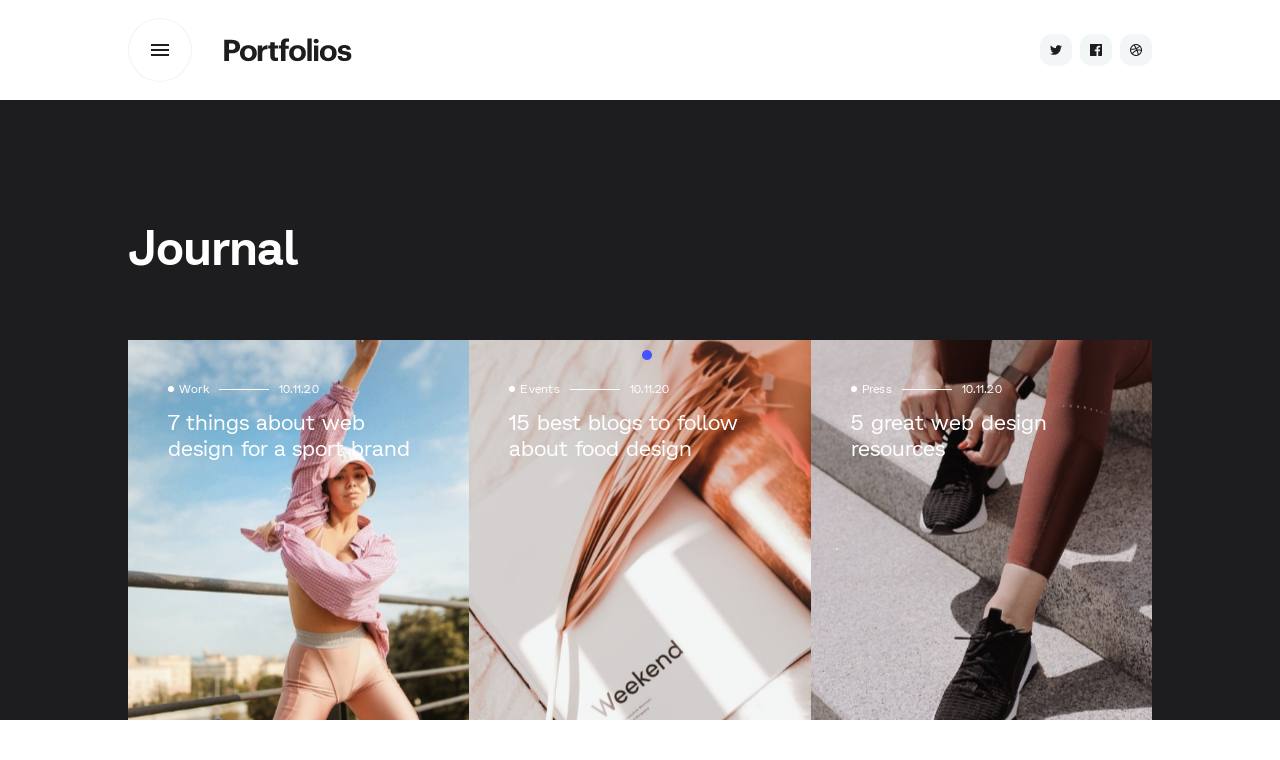

--- FILE ---
content_type: text/html; charset=utf-8
request_url: https://designer-portfolio-template.webflow.io/blog/demo-3
body_size: 4708
content:
<!DOCTYPE html><!-- This site was created in Webflow. https://webflow.com --><!-- Last Published: Mon Jan 29 2024 09:33:20 GMT+0000 (Coordinated Universal Time) --><html data-wf-domain="designer-portfolio-template.webflow.io" data-wf-page="5fa952ce4997ad355499815b" data-wf-site="5f6991b76a6cd6f3d45b28b3" lang="en"><head><meta charset="utf-8"/><title>Blog #3 • Portfolios – Webflow Ecommerce Website Template</title><meta content="Create Designer Portfolio Websites using the vast variety of pre-designed blocks and start your presence online in a faster and easier way." name="description"/><meta content="Blog #3 • Portfolios – Webflow Ecommerce Website Template" property="og:title"/><meta content="Create Designer Portfolio Websites using the vast variety of pre-designed blocks and start your presence online in a faster and easier way." property="og:description"/><meta content="Blog #3 • Portfolios – Webflow Ecommerce Website Template" property="twitter:title"/><meta content="Create Designer Portfolio Websites using the vast variety of pre-designed blocks and start your presence online in a faster and easier way." property="twitter:description"/><meta property="og:type" content="website"/><meta content="summary_large_image" name="twitter:card"/><meta content="width=device-width, initial-scale=1" name="viewport"/><meta content="Webflow" name="generator"/><link href="https://assets-global.website-files.com/5f6991b76a6cd6f3d45b28b3/css/designer-portfolio-template.webflow.08c4bf560.min.css" rel="stylesheet" type="text/css"/><script type="text/javascript">!function(o,c){var n=c.documentElement,t=" w-mod-";n.className+=t+"js",("ontouchstart"in o||o.DocumentTouch&&c instanceof DocumentTouch)&&(n.className+=t+"touch")}(window,document);</script><link href="https://cdn.prod.website-files.com/5f6991b76a6cd6f3d45b28b3/5fb00dd9bb7484542d6f7c61_fav-32.png" rel="shortcut icon" type="image/x-icon"/><link href="https://cdn.prod.website-files.com/5f6991b76a6cd6f3d45b28b3/5fb00ddd8e1c0c7727874144_fav-256.png" rel="apple-touch-icon"/><script type="text/javascript">window.__WEBFLOW_CURRENCY_SETTINGS = {"currencyCode":"USD","symbol":"$","decimal":".","fractionDigits":2,"group":",","template":"{{wf {\"path\":\"symbol\",\"type\":\"PlainText\"} }} {{wf {\"path\":\"amount\",\"type\":\"CommercePrice\"} }} {{wf {\"path\":\"currencyCode\",\"type\":\"PlainText\"} }}","hideDecimalForWholeNumbers":false};</script></head><body class="body cursor-none"><div style="opacity:0" class="layout"><div data-collapse="all" data-animation="default" data-duration="0" data-easing="ease" data-easing2="ease" role="banner" class="navbar-fixed w-nav"><div class="nav-container-space"><div class="menu-holder"><div class="menu-logo-holder"><div class="button-menu w-nav-button"></div><a href="/" class="brand-128 w-nav-brand"><img src="https://cdn.prod.website-files.com/5f6991b76a6cd6f3d45b28b3/5fa111801c296aa23edae027_portfolios-black-2.svg" alt=""/></a></div><div class="w-layout-grid social-icons-navi-grid"><a href="https://www.instagram.com" target="_blank" class="social-icon-navi w-inline-block"><img src="https://cdn.prod.website-files.com/5f6991b76a6cd6f3d45b28b3/5faa86e02f1243d7faa246bd_twitter-black.svg" alt=""/></a><a href="https://www.instagram.com" target="_blank" class="social-icon-navi w-inline-block"><img src="https://cdn.prod.website-files.com/5f6991b76a6cd6f3d45b28b3/5faa86e43a485c4af010d926_facebook-black.svg" alt=""/></a><a href="https://www.instagram.com" target="_blank" class="social-icon-navi w-inline-block"><img src="https://cdn.prod.website-files.com/5f6991b76a6cd6f3d45b28b3/5faa86e0237b89251efcb95b_dribbble-black.svg" alt=""/></a></div></div><nav role="navigation" class="navmenu w-nav-menu"><div class="w-layout-grid grid-navbar"><div class="navmenu-block-text"><ul role="list" class="list-menu w-list-unstyled"><li class="show-tooltip"><a href="https://designer-portfolio-template.webflow.io/#home" class="navlink w-nav-link">Home</a><div class="tooltip-link"><img src="https://cdn.prod.website-files.com/5f6991b76a6cd6f3d45b28b3/5fa2cc5e95f3ba1db822d3e2_north_east-24px.svg" loading="lazy" alt="" class="tooltip-label"/></div></li><li class="show-tooltip"><a href="https://designer-portfolio-template.webflow.io/#about" class="navlink w-nav-link">About</a><div class="tooltip-link"><img src="https://cdn.prod.website-files.com/5f6991b76a6cd6f3d45b28b3/5fa2cc5e95f3ba1db822d3e2_north_east-24px.svg" loading="lazy" alt="" class="tooltip-label"/></div></li><li class="show-tooltip"><a href="https://designer-portfolio-template.webflow.io/#work" class="navlink w-nav-link">Projects</a><div class="tooltip-link"><img src="https://cdn.prod.website-files.com/5f6991b76a6cd6f3d45b28b3/5fa2cc5e95f3ba1db822d3e2_north_east-24px.svg" loading="lazy" alt="" class="tooltip-label"/></div></li><li class="show-tooltip"><a href="https://designer-portfolio-template.webflow.io/#blog" class="navlink w-nav-link">Journal</a><div class="tooltip-link"><img src="https://cdn.prod.website-files.com/5f6991b76a6cd6f3d45b28b3/5fa2cc5e95f3ba1db822d3e2_north_east-24px.svg" loading="lazy" alt="" class="tooltip-label"/></div></li><li class="show-tooltip"><a href="https://designer-portfolio-template.webflow.io/#service" class="navlink w-nav-link">Services</a><div class="tooltip-link"><img src="https://cdn.prod.website-files.com/5f6991b76a6cd6f3d45b28b3/5fa2cc5e95f3ba1db822d3e2_north_east-24px.svg" loading="lazy" alt="" class="tooltip-label"/></div></li><li class="show-tooltip"><a href="https://designer-portfolio-template.webflow.io/#contact" class="navlink w-nav-link">Contact</a><div class="tooltip-link"><img src="https://cdn.prod.website-files.com/5f6991b76a6cd6f3d45b28b3/5fa2cc5e95f3ba1db822d3e2_north_east-24px.svg" loading="lazy" alt="" class="tooltip-label"/></div></li><li class="show-tooltip"><a href="https://designer-portfolio-template.webflow.io/#other" class="navlink w-nav-link">Other</a><div class="tooltip-link"><img src="https://cdn.prod.website-files.com/5f6991b76a6cd6f3d45b28b3/5fa2cc5e95f3ba1db822d3e2_north_east-24px.svg" loading="lazy" alt="" class="tooltip-label"/></div></li></ul><div class="w-layout-grid grid-subnavi"><ul role="list" class="w-list-unstyled"><li><div class="caption">Contact us</div></li><li><div>111-222 Dummy Road<br/>City E3 4PB<br/>‍<br/>+44 (0) 123456 789<br/>info@template.com</div></li></ul><ul id="w-node-_9ee8813e-2f0d-9227-f8a8-515d7f7ccf0a-7f7cced6" role="list" class="w-list-unstyled"><li><div class="caption">Follow us</div></li><li><div class="w-layout-grid social-icons-menu-grid"><a href="https://www.instagram.com" target="_blank" class="social-icon-menu w-inline-block"><img src="https://cdn.prod.website-files.com/5f6991b76a6cd6f3d45b28b3/5faa87012748150ae390f807_twitter-white.svg" alt=""/></a><a href="https://www.instagram.com" target="_blank" class="social-icon-menu w-inline-block"><img src="https://cdn.prod.website-files.com/5f6991b76a6cd6f3d45b28b3/5fabee67252853b82c2fa2a1_icon-facebook.svg" alt=""/></a><a href="https://www.instagram.com" target="_blank" class="social-icon-menu w-inline-block"><img src="https://cdn.prod.website-files.com/5f6991b76a6cd6f3d45b28b3/5fabee67252853465f2fa2a0_icon-linkedin.svg" alt=""/></a></div></li></ul></div><div class="navbar-close w-nav-button"></div></div><div class="navmenu-block-image"><img src="https://cdn.prod.website-files.com/5f6991b76a6cd6f3d45b28b3/5fabdf787cb9a4ea1d3d5605_ecommerce-webflow-template-by-fouroom-58.jpg" sizes="100vw" srcset="https://assets-global.website-files.com/5f6991b76a6cd6f3d45b28b3/5fabdf787cb9a4ea1d3d5605_ecommerce-webflow-template-by-fouroom-58-p-500.jpeg 500w, https://assets-global.website-files.com/5f6991b76a6cd6f3d45b28b3/5fabdf787cb9a4ea1d3d5605_ecommerce-webflow-template-by-fouroom-58-p-800.jpeg 800w, https://assets-global.website-files.com/5f6991b76a6cd6f3d45b28b3/5fabdf787cb9a4ea1d3d5605_ecommerce-webflow-template-by-fouroom-58-p-1080.jpeg 1080w, https://assets-global.website-files.com/5f6991b76a6cd6f3d45b28b3/5fabdf787cb9a4ea1d3d5605_ecommerce-webflow-template-by-fouroom-58.jpg 1333w" alt="" class="navmenu-image"/></div></div></nav></div></div><div class="_1st-section bg-black"><div class="w-layout-grid half-padding-grid"><h2 class="heading-2-section">Journal</h2><div class="w-dyn-list"><div role="list" class="cms-list-3-column w-dyn-items"><div role="listitem" class="w-dyn-item"><a data-w-id="15b277ab-65d6-f4fb-9c90-64420300b723" href="/post/7-things-about-web-design-for-a-sport-brand" class="thumb-medium-image show-tooltip w-inline-block"><div class="tooltip-link"><img src="https://cdn.prod.website-files.com/5f6991b76a6cd6f3d45b28b3/5fa2cc5e95f3ba1db822d3e2_north_east-24px.svg" loading="lazy" alt="" class="tooltip-label"/></div><div class="thumb-wrapper"><div class="thumb-image-wrapper"><img loading="lazy" data-w-id="15b277ab-65d6-f4fb-9c90-64420300b728" src="https://cdn.prod.website-files.com/5f6adebc4c5a0f1b01de1621/5fa957abc1ee5b67ea4a07fd_pexels-photo-5385782.jpeg" alt="" sizes="(max-width: 479px) 90vw, (max-width: 767px) 93vw, (max-width: 991px) 45vw, (max-width: 1279px) 28vw, 27vw" srcset="https://cdn.prod.website-files.com/5f6adebc4c5a0f1b01de1621/5fa957abc1ee5b67ea4a07fd_pexels-photo-5385782-p-500.jpeg 500w, https://cdn.prod.website-files.com/5f6adebc4c5a0f1b01de1621/5fa957abc1ee5b67ea4a07fd_pexels-photo-5385782-p-800.jpeg 800w, https://cdn.prod.website-files.com/5f6adebc4c5a0f1b01de1621/5fa957abc1ee5b67ea4a07fd_pexels-photo-5385782.jpeg 1000w" class="image"/></div></div><div class="thumb-info-top-medium"><div class="post-thumb-caption-white"><div class="date-dot-white"></div><div>Work</div><div class="date-separator-white"></div><div>10.11.20</div></div><h2 class="heading-thumb-medium">7 things about web design for a sport brand</h2></div><div class="post-summary-wrapper-medium"><div class="post-summary medium">These 20 sources of web design inspiration are sure to ignite the creative fire you need to build better website designs.</div></div></a></div><div role="listitem" class="w-dyn-item"><a data-w-id="15b277ab-65d6-f4fb-9c90-64420300b723" href="/post/15-best-blogs-to-follow-about-food-design" class="thumb-medium-image show-tooltip w-inline-block"><div class="tooltip-link"><img src="https://cdn.prod.website-files.com/5f6991b76a6cd6f3d45b28b3/5fa2cc5e95f3ba1db822d3e2_north_east-24px.svg" loading="lazy" alt="" class="tooltip-label"/></div><div class="thumb-wrapper"><div class="thumb-image-wrapper"><img loading="lazy" data-w-id="15b277ab-65d6-f4fb-9c90-64420300b728" src="https://cdn.prod.website-files.com/5f6adebc4c5a0f1b01de1621/5fa95fe3c1ee5b9d634a27b7_pexels-photo-4775970.jpeg" alt="" sizes="(max-width: 479px) 90vw, (max-width: 767px) 93vw, (max-width: 991px) 45vw, (max-width: 1279px) 28vw, 27vw" srcset="https://cdn.prod.website-files.com/5f6adebc4c5a0f1b01de1621/5fa95fe3c1ee5b9d634a27b7_pexels-photo-4775970-p-500.jpeg 500w, https://cdn.prod.website-files.com/5f6adebc4c5a0f1b01de1621/5fa95fe3c1ee5b9d634a27b7_pexels-photo-4775970-p-800.jpeg 800w, https://cdn.prod.website-files.com/5f6adebc4c5a0f1b01de1621/5fa95fe3c1ee5b9d634a27b7_pexels-photo-4775970.jpeg 1000w" class="image"/></div></div><div class="thumb-info-top-medium"><div class="post-thumb-caption-white"><div class="date-dot-white"></div><div>Events</div><div class="date-separator-white"></div><div>10.11.20</div></div><h2 class="heading-thumb-medium">15 best blogs to follow about food design</h2></div><div class="post-summary-wrapper-medium"><div class="post-summary medium">When you’re ready to go beyond prototyping in Figma, Webflow’s ready to help you bring your designs to life — without coding them.</div></div></a></div><div role="listitem" class="w-dyn-item"><a data-w-id="15b277ab-65d6-f4fb-9c90-64420300b723" href="/post/5-great-web-design-resources" class="thumb-medium-image show-tooltip w-inline-block"><div class="tooltip-link"><img src="https://cdn.prod.website-files.com/5f6991b76a6cd6f3d45b28b3/5fa2cc5e95f3ba1db822d3e2_north_east-24px.svg" loading="lazy" alt="" class="tooltip-label"/></div><div class="thumb-wrapper"><div class="thumb-image-wrapper"><img loading="lazy" data-w-id="15b277ab-65d6-f4fb-9c90-64420300b728" src="https://cdn.prod.website-files.com/5f6adebc4c5a0f1b01de1621/5fa9614cc33a6667d489329c_pexels-photo-4422909.jpeg" alt="" sizes="(max-width: 479px) 90vw, (max-width: 767px) 93vw, (max-width: 991px) 45vw, (max-width: 1279px) 28vw, 27vw" srcset="https://cdn.prod.website-files.com/5f6adebc4c5a0f1b01de1621/5fa9614cc33a6667d489329c_pexels-photo-4422909-p-500.jpeg 500w, https://cdn.prod.website-files.com/5f6adebc4c5a0f1b01de1621/5fa9614cc33a6667d489329c_pexels-photo-4422909-p-800.jpeg 800w, https://cdn.prod.website-files.com/5f6adebc4c5a0f1b01de1621/5fa9614cc33a6667d489329c_pexels-photo-4422909.jpeg 1000w" class="image"/></div></div><div class="thumb-info-top-medium"><div class="post-thumb-caption-white"><div class="date-dot-white"></div><div>Press</div><div class="date-separator-white"></div><div>10.11.20</div></div><h2 class="heading-thumb-medium">5 great web design resources</h2></div><div class="post-summary-wrapper-medium"><div class="post-summary medium">We’ve sifted through many of the mundane to find examples of creative and unique website layouts that let their content shine.</div></div></a></div></div></div></div></div><div class="section"><div class="w-layout-grid _2-column"><div id="w-node-_577377c0-9bc0-c73b-ae12-0b046bc25318-5499815b" class="overflow-hidden"><h2 class="heading-2-section fade-in-1st">More posts</h2></div><div class="relative-block"><div class="w-dyn-list"><div role="list" class="w-dyn-items"><div role="listitem" class="w-dyn-item"><img loading="lazy" src="https://cdn.prod.website-files.com/5f6adebc4c5a0f1b01de1621/5fa960ab973d5d5efb735367_pexels-photo-4977471.jpeg" alt="" class="tooltip-thumb journal-thumb"/><a data-w-id="577377c0-9bc0-c73b-ae12-0b046bc25320" href="/post/how-to-improve-web-design-process" class="list-item-horizontal-float w-inline-block"><div class="date-right-space-caption fade-in-1st">Work</div><div class="fade-in-2nd">How to improve web design process</div><div class="line-top-absolute"></div></a></div><div role="listitem" class="w-dyn-item"><img loading="lazy" src="https://cdn.prod.website-files.com/5f6adebc4c5a0f1b01de1621/5fa957abc1ee5b67ea4a07fd_pexels-photo-5385782.jpeg" alt="" sizes="(max-width: 991px) 100vw, 25vw" srcset="https://cdn.prod.website-files.com/5f6adebc4c5a0f1b01de1621/5fa957abc1ee5b67ea4a07fd_pexels-photo-5385782-p-500.jpeg 500w, https://cdn.prod.website-files.com/5f6adebc4c5a0f1b01de1621/5fa957abc1ee5b67ea4a07fd_pexels-photo-5385782-p-800.jpeg 800w, https://cdn.prod.website-files.com/5f6adebc4c5a0f1b01de1621/5fa957abc1ee5b67ea4a07fd_pexels-photo-5385782.jpeg 1000w" class="tooltip-thumb journal-thumb"/><a data-w-id="577377c0-9bc0-c73b-ae12-0b046bc25320" href="/post/7-things-about-web-design-for-a-sport-brand" class="list-item-horizontal-float w-inline-block"><div class="date-right-space-caption fade-in-1st">Work</div><div class="fade-in-2nd">7 things about web design for a sport brand</div><div class="line-top-absolute"></div></a></div><div role="listitem" class="w-dyn-item"><img loading="lazy" src="https://cdn.prod.website-files.com/5f6adebc4c5a0f1b01de1621/5fa95fe3c1ee5b9d634a27b7_pexels-photo-4775970.jpeg" alt="" sizes="(max-width: 991px) 100vw, 25vw" srcset="https://cdn.prod.website-files.com/5f6adebc4c5a0f1b01de1621/5fa95fe3c1ee5b9d634a27b7_pexels-photo-4775970-p-500.jpeg 500w, https://cdn.prod.website-files.com/5f6adebc4c5a0f1b01de1621/5fa95fe3c1ee5b9d634a27b7_pexels-photo-4775970-p-800.jpeg 800w, https://cdn.prod.website-files.com/5f6adebc4c5a0f1b01de1621/5fa95fe3c1ee5b9d634a27b7_pexels-photo-4775970.jpeg 1000w" class="tooltip-thumb journal-thumb"/><a data-w-id="577377c0-9bc0-c73b-ae12-0b046bc25320" href="/post/15-best-blogs-to-follow-about-food-design" class="list-item-horizontal-float w-inline-block"><div class="date-right-space-caption fade-in-1st">Events</div><div class="fade-in-2nd">15 best blogs to follow about food design</div><div class="line-top-absolute"></div></a></div><div role="listitem" class="w-dyn-item"><img loading="lazy" src="https://cdn.prod.website-files.com/5f6adebc4c5a0f1b01de1621/5fa95ea0655bb5831a81e83c_pexels-photo-5767372.jpeg" alt="" sizes="(max-width: 991px) 100vw, 25vw" srcset="https://cdn.prod.website-files.com/5f6adebc4c5a0f1b01de1621/5fa95ea0655bb5831a81e83c_pexels-photo-5767372-p-500.jpeg 500w, https://cdn.prod.website-files.com/5f6adebc4c5a0f1b01de1621/5fa95ea0655bb5831a81e83c_pexels-photo-5767372-p-800.jpeg 800w, https://cdn.prod.website-files.com/5f6adebc4c5a0f1b01de1621/5fa95ea0655bb5831a81e83c_pexels-photo-5767372.jpeg 1000w" class="tooltip-thumb journal-thumb"/><a data-w-id="577377c0-9bc0-c73b-ae12-0b046bc25320" href="/post/5-vr-blogs-you-should-be-reading" class="list-item-horizontal-float w-inline-block"><div class="date-right-space-caption fade-in-1st">Events</div><div class="fade-in-2nd">5 VR blogs you should be reading</div><div class="line-top-absolute"></div></a></div><div role="listitem" class="w-dyn-item"><img loading="lazy" src="https://cdn.prod.website-files.com/5f6adebc4c5a0f1b01de1621/5fa95eda64d01f1c0073a95e_pexels-photo-5767361.jpeg" alt="" class="tooltip-thumb journal-thumb"/><a data-w-id="577377c0-9bc0-c73b-ae12-0b046bc25320" href="/post/5-great-web-design-resources" class="list-item-horizontal-float w-inline-block"><div class="date-right-space-caption fade-in-1st">Press</div><div class="fade-in-2nd">5 great web design resources</div><div class="line-top-absolute"></div></a></div></div></div><div class="line-bottom-absolute"></div></div></div></div><div><div class="w-layout-grid footer-newsletter"><div id="w-node-_58cbed0c-f3bc-f409-498a-722a8372ca54-c3a3f883" class="content-footer"><p class="heading-4-space-bottom">Menu<br/></p><a href="https://designer-portfolio-template.webflow.io/#home" class="link-block-underline hide-custom-cursor w-inline-block"><div>Home</div><div class="hover-line"></div></a><a href="https://designer-portfolio-template.webflow.io/#about" class="link-block-underline hide-custom-cursor w-inline-block"><div>Company</div><div class="hover-line"></div></a><a href="https://designer-portfolio-template.webflow.io/#work" class="link-block-underline hide-custom-cursor w-inline-block"><div>Works</div><div class="hover-line"></div></a><a href="https://designer-portfolio-template.webflow.io/#service" class="link-block-underline hide-custom-cursor w-inline-block"><div>Services</div><div class="hover-line"></div></a><a href="https://designer-portfolio-template.webflow.io/#blog" class="link-block-underline hide-custom-cursor w-inline-block"><div>Blog</div><div class="hover-line"></div></a><a href="/pages/shop" class="link-block-underline hide-custom-cursor w-inline-block"><div>Shop</div><div class="hover-line"></div></a><a href="https://designer-portfolio-template.webflow.io/#contact" class="link-block-underline hide-custom-cursor w-inline-block"><div>Contact</div><div class="hover-line"></div></a><a href="/pages/privacy-policy" class="link-block-underline hide-custom-cursor w-inline-block"><div>Privacy Policy</div><div class="hover-line"></div></a></div><div id="w-node-_58cbed0c-f3bc-f409-498a-722a8372ca80-c3a3f883" class="content-footer"><p class="heading-4-space-bottom">Contact<br/></p><p>111-222 Dummy Road<br/>City E3 4PB</p><a href="tel:+44(0)123456789" class="link-block-underline hide-custom-cursor w-inline-block"><div><span class="text-link">T.</span> +44 (0) 12 3456 78</div><div class="hover-line"></div></a><a href="mailto:info@template.com" class="link-block-underline hide-custom-cursor w-inline-block"><div><span class="text-link">E.</span> info@template.com</div><div class="hover-line"></div></a></div><div id="w-node-_58cbed0c-f3bc-f409-498a-722a8372ca94-c3a3f883" class="content-top-bottom"><p class="heading-3-subsection">Be first in the queue! Get our latest news straight to your inbox.<br/></p><div class="form-block w-form"><form id="email-form" name="email-form" data-name="Email Form" method="get" class="form-horizontal" data-wf-page-id="5fa952ce4997ad355499815b" data-wf-element-id="58cbed0c-f3bc-f409-498a-722a8372ca99"><input class="text-field-underline w-input" maxlength="256" name="email-2" data-name="Email 2" placeholder="Email address" type="email" id="email-2" required=""/><input type="submit" data-wait="Please wait..." class="subscribe-button hide-custom-cursor w-button" value="Subscribe"/></form><div class="alert bg-success w-form-done"><div>Thank you! Your submission has been received!</div></div><div class="alert bg-danger w-form-fail"><div>Oops! Something went wrong while submitting the form.</div></div><div class="accordion-text">For more information, including how we use your personal details, please see our <a href="/pages/privacy-policy" class="link-underline hide-custom-cursor">Privacy Policy</a>.<br/></div></div></div><div id="w-node-cfcca869-68c8-c271-fd34-966c8a3be661-c3a3f883" class="align-left text-small"><div class="w-layout-grid column-grid"><a href="/template/styleguide" class="link-decoration-none hide-custom-cursor w-inline-block"><div class="text-underline">Style Guide</div><div class="hover-line"></div></a><a href="/template/instructions" class="link-decoration-none hide-custom-cursor w-inline-block"><div class="text-underline">Instructions</div><div class="hover-line"></div></a><a href="/template/licensing" class="link-decoration-none hide-custom-cursor w-inline-block"><div class="text-underline">Licensing</div><div class="hover-line"></div></a><a href="/template/changelog" class="link-decoration-none hide-custom-cursor w-inline-block"><div class="text-underline">Changelog</div><div class="hover-line"></div></a></div></div><div id="w-node-_925a2347-2a32-6169-098c-c617d03acd5b-c3a3f883" class="align-left text-small"><div class="w-layout-grid column-grid"><div class="copyright-link"><div>Powered by </div><a href="https://www.webflow.com/" target="_blank" class="link-decoration-none hide-custom-cursor w-inline-block"><div class="text-underline">Webflow</div><div class="hover-line"></div></a></div><div class="copyright-link"><div>Build by </div><a href="https://webflow.com/templates/designers/fouroom" target="_blank" class="link-decoration-none hide-custom-cursor w-inline-block"><div class="text-underline">Fouroom</div><div class="hover-line"></div></a></div></div></div></div></div></div><div class="custom-cursor"></div><div class="preloader"><img src="https://cdn.prod.website-files.com/5f6991b76a6cd6f3d45b28b3/5fb8d35961699581d6333b04_25.gif" alt="" class="preloader-image"/></div><script src="https://d3e54v103j8qbb.cloudfront.net/js/jquery-3.5.1.min.dc5e7f18c8.js?site=5f6991b76a6cd6f3d45b28b3" type="text/javascript" integrity="sha256-9/aliU8dGd2tb6OSsuzixeV4y/faTqgFtohetphbbj0=" crossorigin="anonymous"></script><script src="https://assets-global.website-files.com/5f6991b76a6cd6f3d45b28b3/js/webflow.66156fc59.js" type="text/javascript"></script></body></html>

--- FILE ---
content_type: text/css
request_url: https://assets-global.website-files.com/5f6991b76a6cd6f3d45b28b3/css/designer-portfolio-template.webflow.08c4bf560.min.css
body_size: 31982
content:
html{-ms-text-size-adjust:100%;-webkit-text-size-adjust:100%;font-family:sans-serif}body{margin:0}article,aside,details,figcaption,figure,footer,header,hgroup,main,menu,nav,section,summary{display:block}audio,canvas,progress,video{vertical-align:baseline;display:inline-block}audio:not([controls]){height:0;display:none}[hidden],template{display:none}a{background-color:transparent}a:active,a:hover{outline:0}abbr[title]{border-bottom:1px dotted}b,strong{font-weight:700}dfn{font-style:italic}h1{margin:.67em 0;font-size:2em}mark{color:#000;background:#ff0}small{font-size:80%}sub,sup{vertical-align:baseline;font-size:75%;line-height:0;position:relative}sup{top:-.5em}sub{bottom:-.25em}img{border:0}svg:not(:root){overflow:hidden}figure{margin:1em 40px}hr{box-sizing:content-box;height:0}pre{overflow:auto}code,kbd,pre,samp{font-family:monospace;font-size:1em}button,input,optgroup,select,textarea{color:inherit;font:inherit;margin:0}button{overflow:visible}button,select{text-transform:none}button,html input[type=button],input[type=reset]{-webkit-appearance:button;cursor:pointer}button[disabled],html input[disabled]{cursor:default}button::-moz-focus-inner,input::-moz-focus-inner{border:0;padding:0}input{line-height:normal}input[type=checkbox],input[type=radio]{box-sizing:border-box;padding:0}input[type=number]::-webkit-inner-spin-button,input[type=number]::-webkit-outer-spin-button{height:auto}input[type=search]{-webkit-appearance:none}input[type=search]::-webkit-search-cancel-button,input[type=search]::-webkit-search-decoration{-webkit-appearance:none}fieldset{border:1px solid silver;margin:0 2px;padding:.35em .625em .75em}legend{border:0;padding:0}textarea{overflow:auto}optgroup{font-weight:700}table{border-collapse:collapse;border-spacing:0}td,th{padding:0}@font-face{font-family:webflow-icons;src:url([data-uri])format("truetype");font-weight:400;font-style:normal}[class^=w-icon-],[class*=\ w-icon-]{speak:none;font-variant:normal;text-transform:none;-webkit-font-smoothing:antialiased;-moz-osx-font-smoothing:grayscale;font-style:normal;font-weight:400;line-height:1;font-family:webflow-icons!important}.w-icon-slider-right:before{content:""}.w-icon-slider-left:before{content:""}.w-icon-nav-menu:before{content:""}.w-icon-arrow-down:before,.w-icon-dropdown-toggle:before{content:""}.w-icon-file-upload-remove:before{content:""}.w-icon-file-upload-icon:before{content:""}*{box-sizing:border-box}html{height:100%}body{min-height:100%;color:#333;background-color:#fff;margin:0;font-family:Arial,sans-serif;font-size:14px;line-height:20px}img{max-width:100%;vertical-align:middle;display:inline-block}html.w-mod-touch *{background-attachment:scroll!important}.w-block{display:block}.w-inline-block{max-width:100%;display:inline-block}.w-clearfix:before,.w-clearfix:after{content:" ";grid-area:1/1/2/2;display:table}.w-clearfix:after{clear:both}.w-hidden{display:none}.w-button{color:#fff;line-height:inherit;cursor:pointer;background-color:#3898ec;border:0;border-radius:0;padding:9px 15px;text-decoration:none;display:inline-block}input.w-button{-webkit-appearance:button}html[data-w-dynpage] [data-w-cloak]{color:transparent!important}.w-code-block{margin:unset}.w-webflow-badge,.w-webflow-badge *{z-index:auto;visibility:visible;box-sizing:border-box;width:auto;height:auto;max-height:none;max-width:none;min-height:0;min-width:0;float:none;clear:none;box-shadow:none;opacity:1;direction:ltr;font-family:inherit;font-weight:inherit;color:inherit;font-size:inherit;line-height:inherit;font-style:inherit;font-variant:inherit;text-align:inherit;letter-spacing:inherit;-webkit-text-decoration:inherit;text-decoration:inherit;text-indent:0;text-transform:inherit;text-shadow:none;font-smoothing:auto;vertical-align:baseline;cursor:inherit;white-space:inherit;word-break:normal;word-spacing:normal;word-wrap:normal;background:0 0;border:0 transparent;border-radius:0;margin:0;padding:0;list-style-type:disc;transition:none;display:block;position:static;top:auto;bottom:auto;left:auto;right:auto;overflow:visible;transform:none}.w-webflow-badge{white-space:nowrap;cursor:pointer;box-shadow:0 0 0 1px rgba(0,0,0,.1),0 1px 3px rgba(0,0,0,.1);visibility:visible!important;z-index:2147483647!important;color:#aaadb0!important;opacity:1!important;width:auto!important;height:auto!important;background-color:#fff!important;border-radius:3px!important;margin:0!important;padding:6px!important;font-size:12px!important;line-height:14px!important;text-decoration:none!important;display:inline-block!important;position:fixed!important;top:auto!important;bottom:12px!important;left:auto!important;right:12px!important;overflow:visible!important;transform:none!important}.w-webflow-badge>img{visibility:visible!important;opacity:1!important;vertical-align:middle!important;display:inline-block!important}h1,h2,h3,h4,h5,h6{margin-bottom:10px;font-weight:700}h1{margin-top:20px;font-size:38px;line-height:44px}h2{margin-top:20px;font-size:32px;line-height:36px}h3{margin-top:20px;font-size:24px;line-height:30px}h4{margin-top:10px;font-size:18px;line-height:24px}h5{margin-top:10px;font-size:14px;line-height:20px}h6{margin-top:10px;font-size:12px;line-height:18px}p{margin-top:0;margin-bottom:10px}blockquote{border-left:5px solid #e2e2e2;margin:0 0 10px;padding:10px 20px;font-size:18px;line-height:22px}figure{margin:0 0 10px}figcaption{text-align:center;margin-top:5px}ul,ol{margin-top:0;margin-bottom:10px;padding-left:40px}.w-list-unstyled{padding-left:0;list-style:none}.w-embed:before,.w-embed:after{content:" ";grid-area:1/1/2/2;display:table}.w-embed:after{clear:both}.w-video{width:100%;padding:0;position:relative}.w-video iframe,.w-video object,.w-video embed{width:100%;height:100%;border:none;position:absolute;top:0;left:0}fieldset{border:0;margin:0;padding:0}button,[type=button],[type=reset]{cursor:pointer;-webkit-appearance:button;border:0}.w-form{margin:0 0 15px}.w-form-done{text-align:center;background-color:#ddd;padding:20px;display:none}.w-form-fail{background-color:#ffdede;margin-top:10px;padding:10px;display:none}label{margin-bottom:5px;font-weight:700;display:block}.w-input,.w-select{width:100%;height:38px;color:#333;vertical-align:middle;background-color:#fff;border:1px solid #ccc;margin-bottom:10px;padding:8px 12px;font-size:14px;line-height:1.42857;display:block}.w-input:-moz-placeholder,.w-select:-moz-placeholder{color:#999}.w-input::-moz-placeholder,.w-select::-moz-placeholder{color:#999;opacity:1}.w-input::-webkit-input-placeholder,.w-select::-webkit-input-placeholder{color:#999}.w-input:focus,.w-select:focus{border-color:#3898ec;outline:0}.w-input[disabled],.w-select[disabled],.w-input[readonly],.w-select[readonly],fieldset[disabled] .w-input,fieldset[disabled] .w-select{cursor:not-allowed}.w-input[disabled]:not(.w-input-disabled),.w-select[disabled]:not(.w-input-disabled),.w-input[readonly],.w-select[readonly],fieldset[disabled]:not(.w-input-disabled) .w-input,fieldset[disabled]:not(.w-input-disabled) .w-select{background-color:#eee}textarea.w-input,textarea.w-select{height:auto}.w-select{background-color:#f3f3f3}.w-select[multiple]{height:auto}.w-form-label{cursor:pointer;margin-bottom:0;font-weight:400;display:inline-block}.w-radio{margin-bottom:5px;padding-left:20px;display:block}.w-radio:before,.w-radio:after{content:" ";grid-area:1/1/2/2;display:table}.w-radio:after{clear:both}.w-radio-input{float:left;margin:3px 0 0 -20px;line-height:normal}.w-file-upload{margin-bottom:10px;display:block}.w-file-upload-input{width:.1px;height:.1px;opacity:0;z-index:-100;position:absolute;overflow:hidden}.w-file-upload-default,.w-file-upload-uploading,.w-file-upload-success{color:#333;display:inline-block}.w-file-upload-error{margin-top:10px;display:block}.w-file-upload-default.w-hidden,.w-file-upload-uploading.w-hidden,.w-file-upload-error.w-hidden,.w-file-upload-success.w-hidden{display:none}.w-file-upload-uploading-btn{cursor:pointer;background-color:#fafafa;border:1px solid #ccc;margin:0;padding:8px 12px;font-size:14px;font-weight:400;display:flex}.w-file-upload-file{background-color:#fafafa;border:1px solid #ccc;flex-grow:1;justify-content:space-between;margin:0;padding:8px 9px 8px 11px;display:flex}.w-file-upload-file-name{font-size:14px;font-weight:400;display:block}.w-file-remove-link{width:auto;height:auto;cursor:pointer;margin-top:3px;margin-left:10px;padding:3px;display:block}.w-icon-file-upload-remove{margin:auto;font-size:10px}.w-file-upload-error-msg{color:#ea384c;padding:2px 0;display:inline-block}.w-file-upload-info{padding:0 12px;line-height:38px;display:inline-block}.w-file-upload-label{cursor:pointer;background-color:#fafafa;border:1px solid #ccc;margin:0;padding:8px 12px;font-size:14px;font-weight:400;display:inline-block}.w-icon-file-upload-icon,.w-icon-file-upload-uploading{width:20px;margin-right:8px;display:inline-block}.w-icon-file-upload-uploading{height:20px}.w-container{max-width:940px;margin-left:auto;margin-right:auto}.w-container:before,.w-container:after{content:" ";grid-area:1/1/2/2;display:table}.w-container:after{clear:both}.w-container .w-row{margin-left:-10px;margin-right:-10px}.w-row:before,.w-row:after{content:" ";grid-area:1/1/2/2;display:table}.w-row:after{clear:both}.w-row .w-row{margin-left:0;margin-right:0}.w-col{float:left;width:100%;min-height:1px;padding-left:10px;padding-right:10px;position:relative}.w-col .w-col{padding-left:0;padding-right:0}.w-col-1{width:8.33333%}.w-col-2{width:16.6667%}.w-col-3{width:25%}.w-col-4{width:33.3333%}.w-col-5{width:41.6667%}.w-col-6{width:50%}.w-col-7{width:58.3333%}.w-col-8{width:66.6667%}.w-col-9{width:75%}.w-col-10{width:83.3333%}.w-col-11{width:91.6667%}.w-col-12{width:100%}.w-hidden-main{display:none!important}@media screen and (max-width:991px){.w-container{max-width:728px}.w-hidden-main{display:inherit!important}.w-hidden-medium{display:none!important}.w-col-medium-1{width:8.33333%}.w-col-medium-2{width:16.6667%}.w-col-medium-3{width:25%}.w-col-medium-4{width:33.3333%}.w-col-medium-5{width:41.6667%}.w-col-medium-6{width:50%}.w-col-medium-7{width:58.3333%}.w-col-medium-8{width:66.6667%}.w-col-medium-9{width:75%}.w-col-medium-10{width:83.3333%}.w-col-medium-11{width:91.6667%}.w-col-medium-12{width:100%}.w-col-stack{width:100%;left:auto;right:auto}}@media screen and (max-width:767px){.w-hidden-main,.w-hidden-medium{display:inherit!important}.w-hidden-small{display:none!important}.w-row,.w-container .w-row{margin-left:0;margin-right:0}.w-col{width:100%;left:auto;right:auto}.w-col-small-1{width:8.33333%}.w-col-small-2{width:16.6667%}.w-col-small-3{width:25%}.w-col-small-4{width:33.3333%}.w-col-small-5{width:41.6667%}.w-col-small-6{width:50%}.w-col-small-7{width:58.3333%}.w-col-small-8{width:66.6667%}.w-col-small-9{width:75%}.w-col-small-10{width:83.3333%}.w-col-small-11{width:91.6667%}.w-col-small-12{width:100%}}@media screen and (max-width:479px){.w-container{max-width:none}.w-hidden-main,.w-hidden-medium,.w-hidden-small{display:inherit!important}.w-hidden-tiny{display:none!important}.w-col{width:100%}.w-col-tiny-1{width:8.33333%}.w-col-tiny-2{width:16.6667%}.w-col-tiny-3{width:25%}.w-col-tiny-4{width:33.3333%}.w-col-tiny-5{width:41.6667%}.w-col-tiny-6{width:50%}.w-col-tiny-7{width:58.3333%}.w-col-tiny-8{width:66.6667%}.w-col-tiny-9{width:75%}.w-col-tiny-10{width:83.3333%}.w-col-tiny-11{width:91.6667%}.w-col-tiny-12{width:100%}}.w-widget{position:relative}.w-widget-map{width:100%;height:400px}.w-widget-map label{width:auto;display:inline}.w-widget-map img{max-width:inherit}.w-widget-map .gm-style-iw{text-align:center}.w-widget-map .gm-style-iw>button{display:none!important}.w-widget-twitter{overflow:hidden}.w-widget-twitter-count-shim{vertical-align:top;width:28px;height:20px;text-align:center;background:#fff;border:1px solid #758696;border-radius:3px;display:inline-block;position:relative}.w-widget-twitter-count-shim *{pointer-events:none;-webkit-user-select:none;-ms-user-select:none;user-select:none}.w-widget-twitter-count-shim .w-widget-twitter-count-inner{text-align:center;color:#999;font-family:serif;font-size:15px;line-height:12px;position:relative}.w-widget-twitter-count-shim .w-widget-twitter-count-clear{display:block;position:relative}.w-widget-twitter-count-shim.w--large{width:36px;height:28px}.w-widget-twitter-count-shim.w--large .w-widget-twitter-count-inner{font-size:18px;line-height:18px}.w-widget-twitter-count-shim:not(.w--vertical){margin-left:5px;margin-right:8px}.w-widget-twitter-count-shim:not(.w--vertical).w--large{margin-left:6px}.w-widget-twitter-count-shim:not(.w--vertical):before,.w-widget-twitter-count-shim:not(.w--vertical):after{content:" ";height:0;width:0;pointer-events:none;border:solid transparent;position:absolute;top:50%;left:0}.w-widget-twitter-count-shim:not(.w--vertical):before{border-width:4px;border-color:rgba(117,134,150,0) #5d6c7b rgba(117,134,150,0) rgba(117,134,150,0);margin-top:-4px;margin-left:-9px}.w-widget-twitter-count-shim:not(.w--vertical).w--large:before{border-width:5px;margin-top:-5px;margin-left:-10px}.w-widget-twitter-count-shim:not(.w--vertical):after{border-width:4px;border-color:rgba(255,255,255,0) #fff rgba(255,255,255,0) rgba(255,255,255,0);margin-top:-4px;margin-left:-8px}.w-widget-twitter-count-shim:not(.w--vertical).w--large:after{border-width:5px;margin-top:-5px;margin-left:-9px}.w-widget-twitter-count-shim.w--vertical{width:61px;height:33px;margin-bottom:8px}.w-widget-twitter-count-shim.w--vertical:before,.w-widget-twitter-count-shim.w--vertical:after{content:" ";height:0;width:0;pointer-events:none;border:solid transparent;position:absolute;top:100%;left:50%}.w-widget-twitter-count-shim.w--vertical:before{border-width:5px;border-color:#5d6c7b rgba(117,134,150,0) rgba(117,134,150,0);margin-left:-5px}.w-widget-twitter-count-shim.w--vertical:after{border-width:4px;border-color:#fff rgba(255,255,255,0) rgba(255,255,255,0);margin-left:-4px}.w-widget-twitter-count-shim.w--vertical .w-widget-twitter-count-inner{font-size:18px;line-height:22px}.w-widget-twitter-count-shim.w--vertical.w--large{width:76px}.w-background-video{height:500px;color:#fff;position:relative;overflow:hidden}.w-background-video>video{width:100%;height:100%;object-fit:cover;z-index:-100;background-position:50%;background-size:cover;margin:auto;position:absolute;top:-100%;bottom:-100%;left:-100%;right:-100%}.w-background-video>video::-webkit-media-controls-start-playback-button{-webkit-appearance:none;display:none!important}.w-background-video--control{background-color:transparent;padding:0;position:absolute;bottom:1em;right:1em}.w-background-video--control>[hidden]{display:none!important}.w-slider{height:300px;text-align:center;clear:both;-webkit-tap-highlight-color:transparent;tap-highlight-color:transparent;background:#ddd;position:relative}.w-slider-mask{z-index:1;height:100%;white-space:nowrap;display:block;position:relative;left:0;right:0;overflow:hidden}.w-slide{vertical-align:top;width:100%;height:100%;white-space:normal;text-align:left;display:inline-block;position:relative}.w-slider-nav{z-index:2;height:40px;text-align:center;-webkit-tap-highlight-color:transparent;tap-highlight-color:transparent;margin:auto;padding-top:10px;position:absolute;top:auto;bottom:0;left:0;right:0}.w-slider-nav.w-round>div{border-radius:100%}.w-slider-nav.w-num>div{width:auto;height:auto;font-size:inherit;line-height:inherit;padding:.2em .5em}.w-slider-nav.w-shadow>div{box-shadow:0 0 3px rgba(51,51,51,.4)}.w-slider-nav-invert{color:#fff}.w-slider-nav-invert>div{background-color:rgba(34,34,34,.4)}.w-slider-nav-invert>div.w-active{background-color:#222}.w-slider-dot{width:1em;height:1em;cursor:pointer;background-color:rgba(255,255,255,.4);margin:0 3px .5em;transition:background-color .1s,color .1s;display:inline-block;position:relative}.w-slider-dot.w-active{background-color:#fff}.w-slider-dot:focus{outline:none;box-shadow:0 0 0 2px #fff}.w-slider-dot:focus.w-active{box-shadow:none}.w-slider-arrow-left,.w-slider-arrow-right{width:80px;cursor:pointer;color:#fff;-webkit-tap-highlight-color:transparent;tap-highlight-color:transparent;-webkit-user-select:none;-ms-user-select:none;user-select:none;margin:auto;font-size:40px;position:absolute;top:0;bottom:0;left:0;right:0;overflow:hidden}.w-slider-arrow-left [class^=w-icon-],.w-slider-arrow-right [class^=w-icon-],.w-slider-arrow-left [class*=\ w-icon-],.w-slider-arrow-right [class*=\ w-icon-]{position:absolute}.w-slider-arrow-left:focus,.w-slider-arrow-right:focus{outline:0}.w-slider-arrow-left{z-index:3;right:auto}.w-slider-arrow-right{z-index:4;left:auto}.w-icon-slider-left,.w-icon-slider-right{width:1em;height:1em;margin:auto;top:0;bottom:0;left:0;right:0}.w-slider-aria-label{clip:rect(0 0 0 0);height:1px;width:1px;border:0;margin:-1px;padding:0;position:absolute;overflow:hidden}.w-slider-force-show{display:block!important}.w-dropdown{text-align:left;z-index:900;margin-left:auto;margin-right:auto;display:inline-block;position:relative}.w-dropdown-btn,.w-dropdown-toggle,.w-dropdown-link{vertical-align:top;color:#222;text-align:left;white-space:nowrap;margin-left:auto;margin-right:auto;padding:20px;text-decoration:none;position:relative}.w-dropdown-toggle{-webkit-user-select:none;-ms-user-select:none;user-select:none;cursor:pointer;padding-right:40px;display:inline-block}.w-dropdown-toggle:focus{outline:0}.w-icon-dropdown-toggle{width:1em;height:1em;margin:auto 20px auto auto;position:absolute;top:0;bottom:0;right:0}.w-dropdown-list{min-width:100%;background:#ddd;display:none;position:absolute}.w-dropdown-list.w--open{display:block}.w-dropdown-link{color:#222;padding:10px 20px;display:block}.w-dropdown-link.w--current{color:#0082f3}.w-dropdown-link:focus{outline:0}@media screen and (max-width:767px){.w-nav-brand{padding-left:10px}}.w-lightbox-backdrop{cursor:auto;letter-spacing:normal;text-indent:0;text-shadow:none;text-transform:none;visibility:visible;white-space:normal;word-break:normal;word-spacing:normal;word-wrap:normal;color:#fff;text-align:center;z-index:2000;opacity:0;-webkit-user-select:none;-moz-user-select:none;-webkit-tap-highlight-color:transparent;background:rgba(0,0,0,.9);outline:0;font-family:Helvetica Neue,Helvetica,Ubuntu,Segoe UI,Verdana,sans-serif;font-size:17px;font-style:normal;font-weight:300;line-height:1.2;list-style:disc;position:fixed;top:0;bottom:0;left:0;right:0;-webkit-transform:translate(0)}.w-lightbox-backdrop,.w-lightbox-container{height:100%;-webkit-overflow-scrolling:touch;overflow:auto}.w-lightbox-content{height:100vh;position:relative;overflow:hidden}.w-lightbox-view{width:100vw;height:100vh;opacity:0;position:absolute}.w-lightbox-view:before{content:"";height:100vh}.w-lightbox-group,.w-lightbox-group .w-lightbox-view,.w-lightbox-group .w-lightbox-view:before{height:86vh}.w-lightbox-frame,.w-lightbox-view:before{vertical-align:middle;display:inline-block}.w-lightbox-figure{margin:0;position:relative}.w-lightbox-group .w-lightbox-figure{cursor:pointer}.w-lightbox-img{width:auto;height:auto;max-width:none}.w-lightbox-image{float:none;max-width:100vw;max-height:100vh;display:block}.w-lightbox-group .w-lightbox-image{max-height:86vh}.w-lightbox-caption{text-align:left;text-overflow:ellipsis;white-space:nowrap;background:rgba(0,0,0,.4);padding:.5em 1em;position:absolute;bottom:0;left:0;right:0;overflow:hidden}.w-lightbox-embed{width:100%;height:100%;position:absolute;top:0;bottom:0;left:0;right:0}.w-lightbox-control{width:4em;cursor:pointer;background-position:50%;background-repeat:no-repeat;background-size:24px;transition:all .3s;position:absolute;top:0}.w-lightbox-left{background-image:url([data-uri]);display:none;bottom:0;left:0}.w-lightbox-right{background-image:url([data-uri]);display:none;bottom:0;right:0}.w-lightbox-close{height:2.6em;background-image:url([data-uri]);background-size:18px;right:0}.w-lightbox-strip{white-space:nowrap;padding:0 1vh;line-height:0;position:absolute;bottom:0;left:0;right:0;overflow-x:auto;overflow-y:hidden}.w-lightbox-item{width:10vh;box-sizing:content-box;cursor:pointer;padding:2vh 1vh;display:inline-block;-webkit-transform:translate(0,0)}.w-lightbox-active{opacity:.3}.w-lightbox-thumbnail{height:10vh;background:#222;position:relative;overflow:hidden}.w-lightbox-thumbnail-image{position:absolute;top:0;left:0}.w-lightbox-thumbnail .w-lightbox-tall{width:100%;top:50%;transform:translateY(-50%)}.w-lightbox-thumbnail .w-lightbox-wide{height:100%;left:50%;transform:translate(-50%)}.w-lightbox-spinner{box-sizing:border-box;width:40px;height:40px;border:5px solid rgba(0,0,0,.4);border-radius:50%;margin-top:-20px;margin-left:-20px;animation:.8s linear infinite spin;position:absolute;top:50%;left:50%}.w-lightbox-spinner:after{content:"";border:3px solid transparent;border-bottom-color:#fff;border-radius:50%;position:absolute;top:-4px;bottom:-4px;left:-4px;right:-4px}.w-lightbox-hide{display:none}.w-lightbox-noscroll{overflow:hidden}@media (min-width:768px){.w-lightbox-content{height:96vh;margin-top:2vh}.w-lightbox-view,.w-lightbox-view:before{height:96vh}.w-lightbox-group,.w-lightbox-group .w-lightbox-view,.w-lightbox-group .w-lightbox-view:before{height:84vh}.w-lightbox-image{max-width:96vw;max-height:96vh}.w-lightbox-group .w-lightbox-image{max-width:82.3vw;max-height:84vh}.w-lightbox-left,.w-lightbox-right{opacity:.5;display:block}.w-lightbox-close{opacity:.8}.w-lightbox-control:hover{opacity:1}}.w-lightbox-inactive,.w-lightbox-inactive:hover{opacity:0}.w-richtext:before,.w-richtext:after{content:" ";grid-area:1/1/2/2;display:table}.w-richtext:after{clear:both}.w-richtext[contenteditable=true]:before,.w-richtext[contenteditable=true]:after{white-space:initial}.w-richtext ol,.w-richtext ul{overflow:hidden}.w-richtext .w-richtext-figure-selected.w-richtext-figure-type-video div:after,.w-richtext .w-richtext-figure-selected[data-rt-type=video] div:after,.w-richtext .w-richtext-figure-selected.w-richtext-figure-type-image div,.w-richtext .w-richtext-figure-selected[data-rt-type=image] div{outline:2px solid #2895f7}.w-richtext figure.w-richtext-figure-type-video>div:after,.w-richtext figure[data-rt-type=video]>div:after{content:"";display:none;position:absolute;top:0;bottom:0;left:0;right:0}.w-richtext figure{max-width:60%;position:relative}.w-richtext figure>div:before{cursor:default!important}.w-richtext figure img{width:100%}.w-richtext figure figcaption.w-richtext-figcaption-placeholder{opacity:.6}.w-richtext figure div{color:transparent;font-size:0}.w-richtext figure.w-richtext-figure-type-image,.w-richtext figure[data-rt-type=image]{display:table}.w-richtext figure.w-richtext-figure-type-image>div,.w-richtext figure[data-rt-type=image]>div{display:inline-block}.w-richtext figure.w-richtext-figure-type-image>figcaption,.w-richtext figure[data-rt-type=image]>figcaption{caption-side:bottom;display:table-caption}.w-richtext figure.w-richtext-figure-type-video,.w-richtext figure[data-rt-type=video]{width:60%;height:0}.w-richtext figure.w-richtext-figure-type-video iframe,.w-richtext figure[data-rt-type=video] iframe{width:100%;height:100%;position:absolute;top:0;left:0}.w-richtext figure.w-richtext-figure-type-video>div,.w-richtext figure[data-rt-type=video]>div{width:100%}.w-richtext figure.w-richtext-align-center{clear:both;margin-left:auto;margin-right:auto}.w-richtext figure.w-richtext-align-center.w-richtext-figure-type-image>div,.w-richtext figure.w-richtext-align-center[data-rt-type=image]>div{max-width:100%}.w-richtext figure.w-richtext-align-normal{clear:both}.w-richtext figure.w-richtext-align-fullwidth{width:100%;max-width:100%;text-align:center;clear:both;margin-left:auto;margin-right:auto;display:block}.w-richtext figure.w-richtext-align-fullwidth>div{padding-bottom:inherit;display:inline-block}.w-richtext figure.w-richtext-align-fullwidth>figcaption{display:block}.w-richtext figure.w-richtext-align-floatleft{float:left;clear:none;margin-right:15px}.w-richtext figure.w-richtext-align-floatright{float:right;clear:none;margin-left:15px}.w-nav{z-index:1000;background:#ddd;position:relative}.w-nav:before,.w-nav:after{content:" ";grid-area:1/1/2/2;display:table}.w-nav:after{clear:both}.w-nav-brand{float:left;color:#333;text-decoration:none;position:relative}.w-nav-link{vertical-align:top;color:#222;text-align:left;margin-left:auto;margin-right:auto;padding:20px;text-decoration:none;display:inline-block;position:relative}.w-nav-link.w--current{color:#0082f3}.w-nav-menu{float:right;position:relative}[data-nav-menu-open]{text-align:center;min-width:200px;background:#c8c8c8;position:absolute;top:100%;left:0;right:0;overflow:visible;display:block!important}.w--nav-link-open{display:block;position:relative}.w-nav-overlay{width:100%;display:none;position:absolute;top:100%;left:0;right:0;overflow:hidden}.w-nav-overlay [data-nav-menu-open]{top:0}.w-nav[data-animation=over-left] .w-nav-overlay{width:auto}.w-nav[data-animation=over-left] .w-nav-overlay,.w-nav[data-animation=over-left] [data-nav-menu-open]{z-index:1;top:0;right:auto}.w-nav[data-animation=over-right] .w-nav-overlay{width:auto}.w-nav[data-animation=over-right] .w-nav-overlay,.w-nav[data-animation=over-right] [data-nav-menu-open]{z-index:1;top:0;left:auto}.w-nav-button{float:right;cursor:pointer;-webkit-tap-highlight-color:transparent;tap-highlight-color:transparent;-webkit-user-select:none;-ms-user-select:none;user-select:none;padding:18px;font-size:24px;display:none;position:relative}.w-nav-button:focus{outline:0}.w-nav-button.w--open{color:#fff;background-color:#c8c8c8}.w-nav[data-collapse=all] .w-nav-menu{display:none}.w-nav[data-collapse=all] .w-nav-button,.w--nav-dropdown-open,.w--nav-dropdown-toggle-open{display:block}.w--nav-dropdown-list-open{position:static}@media screen and (max-width:991px){.w-nav[data-collapse=medium] .w-nav-menu{display:none}.w-nav[data-collapse=medium] .w-nav-button{display:block}}@media screen and (max-width:767px){.w-nav[data-collapse=small] .w-nav-menu{display:none}.w-nav[data-collapse=small] .w-nav-button{display:block}.w-nav-brand{padding-left:10px}}@media screen and (max-width:479px){.w-nav[data-collapse=tiny] .w-nav-menu{display:none}.w-nav[data-collapse=tiny] .w-nav-button{display:block}}.w-tabs{position:relative}.w-tabs:before,.w-tabs:after{content:" ";grid-area:1/1/2/2;display:table}.w-tabs:after{clear:both}.w-tab-menu{position:relative}.w-tab-link{vertical-align:top;text-align:left;cursor:pointer;color:#222;background-color:#ddd;padding:9px 30px;text-decoration:none;display:inline-block;position:relative}.w-tab-link.w--current{background-color:#c8c8c8}.w-tab-link:focus{outline:0}.w-tab-content{display:block;position:relative;overflow:hidden}.w-tab-pane{display:none;position:relative}.w--tab-active{display:block}@media screen and (max-width:479px){.w-tab-link{display:block}}.w-ix-emptyfix:after{content:""}@keyframes spin{0%{transform:rotate(0)}to{transform:rotate(360deg)}}.w-dyn-empty{background-color:#ddd;padding:10px}.w-dyn-hide,.w-dyn-bind-empty,.w-condition-invisible{display:none!important}.wf-layout-layout{display:grid}:root{--black:#1d1d1f;--white:white;--gray-2:#f1f3f4;--gray-default:#c8ced3;--gray-1:#e3e6e9;--link-hover:#4353ff;--light-salmon:#c19a5b;--peach-puff:#f8ece4;--error:rgba(255,0,0,.3)}.w-layout-grid{grid-row-gap:16px;grid-column-gap:16px;grid-template-rows:auto auto;grid-template-columns:1fr 1fr;grid-auto-columns:1fr;display:grid}.w-commerce-commercecartwrapper{display:inline-block;position:relative}.w-commerce-commercecartopenlink{color:#fff;cursor:pointer;-webkit-appearance:none;-ms-appearance:none;appearance:none;background-color:#3898ec;border-width:0;border-radius:0;align-items:center;padding:9px 15px;text-decoration:none;display:flex}.w-commerce-commercecartopenlinkcount{height:18px;min-width:18px;color:#3898ec;text-align:center;background-color:#fff;border-radius:9px;margin-left:8px;padding-left:6px;padding-right:6px;font-size:11px;font-weight:700;line-height:18px;display:inline-block}.w-commerce-commercecartcontainerwrapper{z-index:1001;background-color:rgba(0,0,0,.8);position:fixed;top:0;bottom:0;left:0;right:0}.w-commerce-commercecartcontainerwrapper--cartType-modal{flex-direction:column;justify-content:center;align-items:center;display:flex}.w-commerce-commercecartcontainerwrapper--cartType-leftSidebar{flex-direction:row;justify-content:flex-start;align-items:stretch;display:flex}.w-commerce-commercecartcontainerwrapper--cartType-rightSidebar{flex-direction:row;justify-content:flex-end;align-items:stretch;display:flex}.w-commerce-commercecartcontainerwrapper--cartType-leftDropdown{background-color:transparent;position:absolute;top:100%;bottom:auto;left:0;right:auto}.w-commerce-commercecartcontainerwrapper--cartType-rightDropdown{background-color:transparent;position:absolute;top:100%;bottom:auto;left:auto;right:0}.w-commerce-commercecartcontainer{width:100%;max-width:480px;min-width:320px;background-color:#fff;flex-direction:column;display:flex;overflow:auto;box-shadow:0 5px 25px rgba(0,0,0,.25)}.w-commerce-commercecartheader{border-bottom:1px solid #e6e6e6;flex:none;justify-content:space-between;align-items:center;padding:16px 24px;display:flex;position:relative}.w-commerce-commercecartheading{margin-top:0;margin-bottom:0;padding-left:0;padding-right:0}.w-commerce-commercecartcloselink{width:16px;height:16px}.w-commerce-commercecartformwrapper{flex-direction:column;flex:1;display:flex}.w-commerce-commercecartform{flex-direction:column;flex:1;justify-content:flex-start;display:flex}.w-commerce-commercecartlist{-webkit-overflow-scrolling:touch;flex:1;padding:12px 24px;overflow:auto}.w-commerce-commercecartitem{align-items:flex-start;padding-top:12px;padding-bottom:12px;display:flex}.w-commerce-commercecartitemimage{width:60px;height:0%}.w-commerce-commercecartiteminfo{flex-direction:column;flex:1;margin-left:16px;margin-right:16px;display:flex}.w-commerce-commercecartproductname{font-weight:700}.w-commerce-commercecartoptionlist{margin-bottom:0;padding-left:0;text-decoration:none;list-style-type:none}.w-commerce-commercecartquantity{height:38px;width:60px;-webkit-appearance:none;-ms-appearance:none;appearance:none;background-color:#fafafa;border:1px solid #ddd;border-radius:3px;margin-bottom:10px;padding:8px 6px 8px 12px;line-height:20px;display:block}.w-commerce-commercecartquantity::-ms-input-placeholder{color:#999}.w-commerce-commercecartquantity::placeholder{color:#999}.w-commerce-commercecartquantity:focus{border-color:#3898ec;outline-style:none}.w-commerce-commercecartfooter{border-top:1px solid #e6e6e6;flex-direction:column;flex:none;padding:16px 24px 24px;display:flex}.w-commerce-commercecartlineitem{flex:none;justify-content:space-between;align-items:baseline;margin-bottom:16px;display:flex}.w-commerce-commercecartordervalue{font-weight:700}.w-commerce-commercecartapplepaybutton{color:#fff;cursor:pointer;-webkit-appearance:none;-ms-appearance:none;appearance:none;height:38px;min-height:30px;background-color:#000;border-width:0;border-radius:2px;align-items:center;margin-bottom:8px;padding:0;text-decoration:none;display:flex}.w-commerce-commercecartapplepayicon{width:100%;height:50%;min-height:20px}.w-commerce-commercecartquickcheckoutbutton{color:#fff;cursor:pointer;-webkit-appearance:none;-ms-appearance:none;appearance:none;height:38px;background-color:#000;border-width:0;border-radius:2px;justify-content:center;align-items:center;margin-bottom:8px;padding:0 15px;text-decoration:none;display:flex}.w-commerce-commercequickcheckoutgoogleicon,.w-commerce-commercequickcheckoutmicrosofticon{margin-right:8px;display:block}.w-commerce-commercecartcheckoutbutton{color:#fff;cursor:pointer;-webkit-appearance:none;-ms-appearance:none;appearance:none;text-align:center;background-color:#3898ec;border-width:0;border-radius:2px;align-items:center;padding:9px 15px;text-decoration:none;display:block}.w-commerce-commercecartemptystate{flex:1;justify-content:center;align-items:center;padding-top:100px;padding-bottom:100px;display:flex}.w-commerce-commercecarterrorstate{background-color:#ffdede;flex:none;margin:0 24px 24px;padding:10px}.w-commerce-commerceaddtocartform{margin:0 0 15px}.w-commerce-commerceaddtocartquantityinput{height:38px;width:60px;-webkit-appearance:none;-ms-appearance:none;appearance:none;background-color:#fafafa;border:1px solid #ddd;border-radius:3px;margin-bottom:10px;padding:8px 6px 8px 12px;line-height:20px;display:block}.w-commerce-commerceaddtocartquantityinput::-ms-input-placeholder{color:#999}.w-commerce-commerceaddtocartquantityinput::placeholder{color:#999}.w-commerce-commerceaddtocartquantityinput:focus{border-color:#3898ec;outline-style:none}.w-commerce-commerceaddtocartbutton{color:#fff;cursor:pointer;-webkit-appearance:none;-ms-appearance:none;appearance:none;background-color:#3898ec;border-width:0;border-radius:0;align-items:center;padding:9px 15px;text-decoration:none;display:flex}.w-commerce-commerceaddtocartbutton.w--ecommerce-add-to-cart-disabled{color:#666;cursor:not-allowed;background-color:#e6e6e6;border-color:#e6e6e6;outline-style:none}.w-commerce-commercebuynowbutton{color:#fff;cursor:pointer;-webkit-appearance:none;-ms-appearance:none;appearance:none;background-color:#3898ec;border-width:0;border-radius:0;align-items:center;margin-top:10px;padding:9px 15px;text-decoration:none;display:inline-block}.w-commerce-commercebuynowbutton.w--ecommerce-buy-now-disabled{color:#666;cursor:not-allowed;background-color:#e6e6e6;border-color:#e6e6e6;outline-style:none}.w-commerce-commerceaddtocartoutofstock{background-color:#ddd;margin-top:10px;padding:10px}.w-commerce-commerceaddtocarterror{background-color:#ffdede;margin-top:10px;padding:10px}.w-commerce-commercecheckoutformcontainer{width:100%;min-height:100vh;background-color:#f5f5f5;padding:20px}.w-commerce-commercelayoutcontainer{justify-content:center;align-items:flex-start;display:flex}.w-commerce-commercelayoutmain{flex:0 800px;margin-right:20px}.w-commerce-commercecheckoutcustomerinfowrapper{margin-bottom:20px}.w-commerce-commercecheckoutblockheader{background-color:#fff;border:1px solid #e6e6e6;justify-content:space-between;align-items:baseline;padding:4px 20px;display:flex}.w-commerce-commercecheckoutblockcontent{background-color:#fff;border-bottom:1px solid #e6e6e6;border-left:1px solid #e6e6e6;border-right:1px solid #e6e6e6;padding:20px}.w-commerce-commercecheckoutlabel{margin-bottom:8px}.w-commerce-commercecheckoutemailinput{height:38px;width:100%;-webkit-appearance:none;-ms-appearance:none;appearance:none;background-color:#fafafa;border:1px solid #ddd;border-radius:3px;margin-bottom:0;padding:8px 12px;line-height:20px;display:block}.w-commerce-commercecheckoutemailinput::-ms-input-placeholder{color:#999}.w-commerce-commercecheckoutemailinput::placeholder{color:#999}.w-commerce-commercecheckoutemailinput:focus{border-color:#3898ec;outline-style:none}.w-commerce-commercecheckoutshippingaddresswrapper{margin-bottom:20px}.w-commerce-commercecheckoutshippingfullname{height:38px;width:100%;-webkit-appearance:none;-ms-appearance:none;appearance:none;background-color:#fafafa;border:1px solid #ddd;border-radius:3px;margin-bottom:16px;padding:8px 12px;line-height:20px;display:block}.w-commerce-commercecheckoutshippingfullname::-ms-input-placeholder{color:#999}.w-commerce-commercecheckoutshippingfullname::placeholder{color:#999}.w-commerce-commercecheckoutshippingfullname:focus{border-color:#3898ec;outline-style:none}.w-commerce-commercecheckoutshippingstreetaddress{height:38px;width:100%;-webkit-appearance:none;-ms-appearance:none;appearance:none;background-color:#fafafa;border:1px solid #ddd;border-radius:3px;margin-bottom:16px;padding:8px 12px;line-height:20px;display:block}.w-commerce-commercecheckoutshippingstreetaddress::-ms-input-placeholder{color:#999}.w-commerce-commercecheckoutshippingstreetaddress::placeholder{color:#999}.w-commerce-commercecheckoutshippingstreetaddress:focus{border-color:#3898ec;outline-style:none}.w-commerce-commercecheckoutshippingstreetaddressoptional{height:38px;width:100%;-webkit-appearance:none;-ms-appearance:none;appearance:none;background-color:#fafafa;border:1px solid #ddd;border-radius:3px;margin-bottom:16px;padding:8px 12px;line-height:20px;display:block}.w-commerce-commercecheckoutshippingstreetaddressoptional::-ms-input-placeholder{color:#999}.w-commerce-commercecheckoutshippingstreetaddressoptional::placeholder{color:#999}.w-commerce-commercecheckoutshippingstreetaddressoptional:focus{border-color:#3898ec;outline-style:none}.w-commerce-commercecheckoutrow{margin-left:-8px;margin-right:-8px;display:flex}.w-commerce-commercecheckoutcolumn{flex:1;padding-left:8px;padding-right:8px}.w-commerce-commercecheckoutshippingcity{height:38px;width:100%;-webkit-appearance:none;-ms-appearance:none;appearance:none;background-color:#fafafa;border:1px solid #ddd;border-radius:3px;margin-bottom:16px;padding:8px 12px;line-height:20px;display:block}.w-commerce-commercecheckoutshippingcity::-ms-input-placeholder{color:#999}.w-commerce-commercecheckoutshippingcity::placeholder{color:#999}.w-commerce-commercecheckoutshippingcity:focus{border-color:#3898ec;outline-style:none}.w-commerce-commercecheckoutshippingstateprovince{height:38px;width:100%;-webkit-appearance:none;-ms-appearance:none;appearance:none;background-color:#fafafa;border:1px solid #ddd;border-radius:3px;margin-bottom:16px;padding:8px 12px;line-height:20px;display:block}.w-commerce-commercecheckoutshippingstateprovince::-ms-input-placeholder{color:#999}.w-commerce-commercecheckoutshippingstateprovince::placeholder{color:#999}.w-commerce-commercecheckoutshippingstateprovince:focus{border-color:#3898ec;outline-style:none}.w-commerce-commercecheckoutshippingzippostalcode{height:38px;width:100%;-webkit-appearance:none;-ms-appearance:none;appearance:none;background-color:#fafafa;border:1px solid #ddd;border-radius:3px;margin-bottom:16px;padding:8px 12px;line-height:20px;display:block}.w-commerce-commercecheckoutshippingzippostalcode::-ms-input-placeholder{color:#999}.w-commerce-commercecheckoutshippingzippostalcode::placeholder{color:#999}.w-commerce-commercecheckoutshippingzippostalcode:focus{border-color:#3898ec;outline-style:none}.w-commerce-commercecheckoutshippingcountryselector{height:38px;width:100%;-webkit-appearance:none;-ms-appearance:none;appearance:none;background-color:#fafafa;border:1px solid #ddd;border-radius:3px;margin-bottom:0;padding:8px 12px;line-height:20px;display:block}.w-commerce-commercecheckoutshippingcountryselector::-ms-input-placeholder{color:#999}.w-commerce-commercecheckoutshippingcountryselector::placeholder{color:#999}.w-commerce-commercecheckoutshippingcountryselector:focus{border-color:#3898ec;outline-style:none}.w-commerce-commercecheckoutshippingmethodswrapper{margin-bottom:20px}.w-commerce-commercecheckoutshippingmethodslist{border-left:1px solid #e6e6e6;border-right:1px solid #e6e6e6}.w-commerce-commercecheckoutshippingmethoditem{background-color:#fff;border-bottom:1px solid #e6e6e6;flex-direction:row;align-items:baseline;margin-bottom:0;padding:16px;font-weight:400;display:flex}.w-commerce-commercecheckoutshippingmethoddescriptionblock{flex-direction:column;flex-grow:1;margin-left:12px;margin-right:12px;display:flex}.w-commerce-commerceboldtextblock{font-weight:700}.w-commerce-commercecheckoutshippingmethodsemptystate{text-align:center;background-color:#fff;border-bottom:1px solid #e6e6e6;border-left:1px solid #e6e6e6;border-right:1px solid #e6e6e6;padding:64px 16px}.w-commerce-commercecheckoutpaymentinfowrapper{margin-bottom:20px}.w-commerce-commercecheckoutcardnumber{height:38px;width:100%;-webkit-appearance:none;-ms-appearance:none;appearance:none;cursor:text;background-color:#fafafa;border:1px solid #ddd;border-radius:3px;margin-bottom:16px;padding:8px 12px;line-height:20px;display:block}.w-commerce-commercecheckoutcardnumber::-ms-input-placeholder{color:#999}.w-commerce-commercecheckoutcardnumber::placeholder{color:#999}.w-commerce-commercecheckoutcardnumber:focus,.w-commerce-commercecheckoutcardnumber.-wfp-focus{border-color:#3898ec;outline-style:none}.w-commerce-commercecheckoutcardexpirationdate{height:38px;width:100%;-webkit-appearance:none;-ms-appearance:none;appearance:none;cursor:text;background-color:#fafafa;border:1px solid #ddd;border-radius:3px;margin-bottom:16px;padding:8px 12px;line-height:20px;display:block}.w-commerce-commercecheckoutcardexpirationdate::-ms-input-placeholder{color:#999}.w-commerce-commercecheckoutcardexpirationdate::placeholder{color:#999}.w-commerce-commercecheckoutcardexpirationdate:focus,.w-commerce-commercecheckoutcardexpirationdate.-wfp-focus{border-color:#3898ec;outline-style:none}.w-commerce-commercecheckoutcardsecuritycode{height:38px;width:100%;-webkit-appearance:none;-ms-appearance:none;appearance:none;cursor:text;background-color:#fafafa;border:1px solid #ddd;border-radius:3px;margin-bottom:16px;padding:8px 12px;line-height:20px;display:block}.w-commerce-commercecheckoutcardsecuritycode::-ms-input-placeholder{color:#999}.w-commerce-commercecheckoutcardsecuritycode::placeholder{color:#999}.w-commerce-commercecheckoutcardsecuritycode:focus,.w-commerce-commercecheckoutcardsecuritycode.-wfp-focus{border-color:#3898ec;outline-style:none}.w-commerce-commercecheckoutbillingaddresstogglewrapper{flex-direction:row;display:flex}.w-commerce-commercecheckoutbillingaddresstogglecheckbox{margin-top:4px}.w-commerce-commercecheckoutbillingaddresstogglelabel{margin-left:8px;font-weight:400}.w-commerce-commercecheckoutbillingaddresswrapper{margin-top:16px;margin-bottom:20px}.w-commerce-commercecheckoutbillingfullname{height:38px;width:100%;-webkit-appearance:none;-ms-appearance:none;appearance:none;background-color:#fafafa;border:1px solid #ddd;border-radius:3px;margin-bottom:16px;padding:8px 12px;line-height:20px;display:block}.w-commerce-commercecheckoutbillingfullname::-ms-input-placeholder{color:#999}.w-commerce-commercecheckoutbillingfullname::placeholder{color:#999}.w-commerce-commercecheckoutbillingfullname:focus{border-color:#3898ec;outline-style:none}.w-commerce-commercecheckoutbillingstreetaddress{height:38px;width:100%;-webkit-appearance:none;-ms-appearance:none;appearance:none;background-color:#fafafa;border:1px solid #ddd;border-radius:3px;margin-bottom:16px;padding:8px 12px;line-height:20px;display:block}.w-commerce-commercecheckoutbillingstreetaddress::-ms-input-placeholder{color:#999}.w-commerce-commercecheckoutbillingstreetaddress::placeholder{color:#999}.w-commerce-commercecheckoutbillingstreetaddress:focus{border-color:#3898ec;outline-style:none}.w-commerce-commercecheckoutbillingstreetaddressoptional{height:38px;width:100%;-webkit-appearance:none;-ms-appearance:none;appearance:none;background-color:#fafafa;border:1px solid #ddd;border-radius:3px;margin-bottom:16px;padding:8px 12px;line-height:20px;display:block}.w-commerce-commercecheckoutbillingstreetaddressoptional::-ms-input-placeholder{color:#999}.w-commerce-commercecheckoutbillingstreetaddressoptional::placeholder{color:#999}.w-commerce-commercecheckoutbillingstreetaddressoptional:focus{border-color:#3898ec;outline-style:none}.w-commerce-commercecheckoutbillingcity{height:38px;width:100%;-webkit-appearance:none;-ms-appearance:none;appearance:none;background-color:#fafafa;border:1px solid #ddd;border-radius:3px;margin-bottom:16px;padding:8px 12px;line-height:20px;display:block}.w-commerce-commercecheckoutbillingcity::-ms-input-placeholder{color:#999}.w-commerce-commercecheckoutbillingcity::placeholder{color:#999}.w-commerce-commercecheckoutbillingcity:focus{border-color:#3898ec;outline-style:none}.w-commerce-commercecheckoutbillingstateprovince{height:38px;width:100%;-webkit-appearance:none;-ms-appearance:none;appearance:none;background-color:#fafafa;border:1px solid #ddd;border-radius:3px;margin-bottom:16px;padding:8px 12px;line-height:20px;display:block}.w-commerce-commercecheckoutbillingstateprovince::-ms-input-placeholder{color:#999}.w-commerce-commercecheckoutbillingstateprovince::placeholder{color:#999}.w-commerce-commercecheckoutbillingstateprovince:focus{border-color:#3898ec;outline-style:none}.w-commerce-commercecheckoutbillingzippostalcode{height:38px;width:100%;-webkit-appearance:none;-ms-appearance:none;appearance:none;background-color:#fafafa;border:1px solid #ddd;border-radius:3px;margin-bottom:16px;padding:8px 12px;line-height:20px;display:block}.w-commerce-commercecheckoutbillingzippostalcode::-ms-input-placeholder{color:#999}.w-commerce-commercecheckoutbillingzippostalcode::placeholder{color:#999}.w-commerce-commercecheckoutbillingzippostalcode:focus{border-color:#3898ec;outline-style:none}.w-commerce-commercecheckoutbillingcountryselector{height:38px;width:100%;-webkit-appearance:none;-ms-appearance:none;appearance:none;background-color:#fafafa;border:1px solid #ddd;border-radius:3px;margin-bottom:0;padding:8px 12px;line-height:20px;display:block}.w-commerce-commercecheckoutbillingcountryselector::-ms-input-placeholder{color:#999}.w-commerce-commercecheckoutbillingcountryselector::placeholder{color:#999}.w-commerce-commercecheckoutbillingcountryselector:focus{border-color:#3898ec;outline-style:none}.w-commerce-commercecheckoutorderitemswrapper{margin-bottom:20px}.w-commerce-commercecheckoutsummaryblockheader{background-color:#fff;border:1px solid #e6e6e6;justify-content:space-between;align-items:baseline;padding:4px 20px;display:flex}.w-commerce-commercecheckoutorderitemslist{margin-bottom:-20px}.w-commerce-commercecheckoutorderitem{margin-bottom:20px;display:flex}.w-commerce-commercecheckoutorderitemdescriptionwrapper{flex-grow:1;margin-left:16px;margin-right:16px}.w-commerce-commercecheckoutorderitemquantitywrapper{white-space:pre-wrap;display:flex}.w-commerce-commercecheckoutorderitemoptionlist{margin-bottom:0;padding-left:0;text-decoration:none;list-style-type:none}.w-commerce-commercelayoutsidebar{flex:0 0 320px;position:-webkit-sticky;position:sticky;top:20px}.w-commerce-commercecheckoutordersummarywrapper{margin-bottom:20px}.w-commerce-commercecheckoutdiscounts{background-color:#fff;border:1px solid #e6e6e6;flex-wrap:wrap;padding:20px;display:flex}.w-commerce-commercecheckoutdiscountslabel{flex-basis:100%;margin-bottom:8px}.w-commerce-commercecheckoutdiscountsinput{height:38px;width:auto;-webkit-appearance:none;-ms-appearance:none;appearance:none;min-width:0;background-color:#fafafa;border:1px solid #ddd;border-radius:3px;flex:1;margin-bottom:0;padding:8px 12px;line-height:20px;display:block}.w-commerce-commercecheckoutdiscountsinput::-ms-input-placeholder{color:#999}.w-commerce-commercecheckoutdiscountsinput::placeholder{color:#999}.w-commerce-commercecheckoutdiscountsinput:focus{border-color:#3898ec;outline-style:none}.w-commerce-commercecheckoutdiscountsbutton{color:#fff;cursor:pointer;-webkit-appearance:none;-ms-appearance:none;appearance:none;height:38px;background-color:#3898ec;border-width:0;border-radius:3px;flex-grow:0;flex-shrink:0;align-items:center;margin-left:8px;padding:9px 15px;text-decoration:none;display:flex}.w-commerce-commercecheckoutsummarylineitem,.w-commerce-commercecheckoutordersummaryextraitemslistitem{flex-direction:row;justify-content:space-between;margin-bottom:8px;display:flex}.w-commerce-commercecheckoutsummarytotal{font-weight:700}.w-commerce-commercecheckoutplaceorderbutton{color:#fff;cursor:pointer;-webkit-appearance:none;-ms-appearance:none;appearance:none;text-align:center;background-color:#3898ec;border-width:0;border-radius:3px;align-items:center;margin-bottom:20px;padding:9px 15px;text-decoration:none;display:block}.w-commerce-commercecheckouterrorstate{background-color:#ffdede;margin-top:16px;margin-bottom:16px;padding:10px 16px}.w-commerce-commercepaypalcheckoutformcontainer{width:100%;min-height:100vh;background-color:#f5f5f5;padding:20px}.w-commerce-commercecheckoutcustomerinfosummarywrapper{margin-bottom:20px}.w-commerce-commercecheckoutsummaryitem,.w-commerce-commercecheckoutsummarylabel{margin-bottom:8px}.w-commerce-commercecheckoutsummaryflexboxdiv{flex-direction:row;justify-content:flex-start;display:flex}.w-commerce-commercecheckoutsummarytextspacingondiv{margin-right:.33em}.w-commerce-commercecheckoutpaymentsummarywrapper{margin-bottom:20px}.w-commerce-commercepaypalcheckouterrorstate{background-color:#ffdede;margin-top:16px;margin-bottom:16px;padding:10px 16px}.w-commerce-commerceorderconfirmationcontainer{width:100%;min-height:100vh;background-color:#f5f5f5;padding:20px}.w-commerce-commercecheckoutshippingsummarywrapper,.w-commerce-commercedownloadswrapper{margin-bottom:20px}.w-commerce-commercedownloadslist{margin-bottom:-20px}.w-commerce-commercedownloadsitem{grid-column-gap:16px;grid-template-columns:1fr max-content;align-items:center;margin-bottom:20px;display:grid}.w-checkbox{margin-bottom:5px;padding-left:20px;display:block}.w-checkbox:before{content:" ";grid-area:1/1/2/2;display:table}.w-checkbox:after{content:" ";clear:both;grid-area:1/1/2/2;display:table}.w-checkbox-input{float:left;margin:4px 0 0 -20px;line-height:normal}.w-checkbox-input--inputType-custom{width:12px;height:12px;border:1px solid #ccc;border-radius:2px}.w-checkbox-input--inputType-custom.w--redirected-checked{background-color:#3898ec;background-image:url(https://d3e54v103j8qbb.cloudfront.net/static/custom-checkbox-checkmark.589d534424.svg);background-position:50%;background-repeat:no-repeat;background-size:cover;border-color:#3898ec}.w-checkbox-input--inputType-custom.w--redirected-focus{box-shadow:0 0 3px 1px #3898ec}@media screen and (max-width:767px){.w-commerce-commercelayoutcontainer{flex-direction:column;align-items:stretch}.w-commerce-commercelayoutmain{flex-basis:auto;margin-right:0}.w-commerce-commercelayoutsidebar{flex-basis:auto}}@media screen and (max-width:479px){.w-commerce-commercecartcontainerwrapper--cartType-modal{flex-direction:row;justify-content:center;align-items:stretch}.w-commerce-commercecartcontainerwrapper--cartType-leftDropdown,.w-commerce-commercecartcontainerwrapper--cartType-rightDropdown{flex-direction:row;justify-content:center;align-items:stretch;display:flex;position:fixed;top:0;bottom:0;left:0;right:0}.w-commerce-commercecartquantity,.w-commerce-commerceaddtocartquantityinput,.w-commerce-commercecheckoutemailinput,.w-commerce-commercecheckoutshippingfullname,.w-commerce-commercecheckoutshippingstreetaddress,.w-commerce-commercecheckoutshippingstreetaddressoptional{font-size:16px}.w-commerce-commercecheckoutrow{flex-direction:column}.w-commerce-commercecheckoutshippingcity,.w-commerce-commercecheckoutshippingstateprovince,.w-commerce-commercecheckoutshippingzippostalcode,.w-commerce-commercecheckoutshippingcountryselector,.w-commerce-commercecheckoutcardnumber,.w-commerce-commercecheckoutcardexpirationdate,.w-commerce-commercecheckoutcardsecuritycode,.w-commerce-commercecheckoutbillingfullname,.w-commerce-commercecheckoutbillingstreetaddress,.w-commerce-commercecheckoutbillingstreetaddressoptional,.w-commerce-commercecheckoutbillingcity,.w-commerce-commercecheckoutbillingstateprovince,.w-commerce-commercecheckoutbillingzippostalcode,.w-commerce-commercecheckoutbillingcountryselector,.w-commerce-commercecheckoutdiscountsinput{font-size:16px}}h1{margin-top:0;margin-bottom:40px;font-size:38px;font-weight:700;line-height:44px}h2{margin-top:0;margin-bottom:20px;font-size:32px;font-weight:600;line-height:36px}h3{margin-top:0;margin-bottom:20px;font-size:24px;font-weight:600;line-height:30px}h4{margin-top:10px;margin-bottom:10px;font-size:18px;font-weight:600;line-height:24px}p{margin-bottom:15px;position:relative}a{color:var(--black);text-decoration:none}ul{margin-top:0;margin-bottom:0;padding-left:40px}img{max-width:100%;display:inline-block}strong{font-weight:600}em{letter-spacing:.02em;text-transform:uppercase;font-family:Mazius Display,sans-serif;font-size:110%;font-style:italic;font-weight:400}blockquote{text-align:center;letter-spacing:.01em;border-left:5px #e2e2e2;margin-bottom:10px;padding:0;font-size:140%;font-weight:300;line-height:1.5}.body{background-color:var(--white);color:var(--black);cursor:none;font-family:ProdigySans,sans-serif;font-size:16px;font-weight:400;line-height:1.5}.body.utility{cursor:auto}.layout{z-index:1;width:100%;position:relative}.display-none{display:none}.section-hero{z-index:10;width:100%;height:90vh;background-color:var(--white);text-align:left;flex-direction:column;justify-content:flex-end;align-items:flex-start;padding:100px;display:flex;position:relative}.heading-1-hero{letter-spacing:-.03em;margin-top:0;margin-bottom:0;font-size:8vw;font-weight:600;line-height:.9}.heading-2-section{max-width:60vw;letter-spacing:-.02em;margin-top:0;margin-bottom:0;font-size:3.75vw;font-weight:600;line-height:1.25}.heading-3-subsection{max-width:50vw;letter-spacing:-.01em;margin-top:0;margin-bottom:0;padding-right:.1vw;font-size:30px;font-weight:500;line-height:1.25;position:relative}.work-content-halfscreen-01{flex-direction:column;justify-content:space-between;align-items:flex-start;padding-left:100px;padding-right:100px;display:flex;position:-webkit-sticky;position:sticky;top:0}.work-grid-halfscreen{grid-column-gap:0px;grid-row-gap:0px;grid-template-rows:100vh;grid-template-columns:1fr 1fr;grid-auto-rows:100vh}.sticky-work-content-halfscreen{width:100%;height:60vh;background-color:var(--white);text-align:center;flex-direction:row;justify-content:center;align-items:stretch;display:flex;position:-webkit-sticky;position:sticky;top:20vh}.image-01-halfscreen{width:100%;height:100%;object-fit:cover;position:absolute}.work-image-halfscreen{flex-direction:column;justify-content:center;align-items:center;display:flex;position:-webkit-sticky;position:sticky;top:0}.image-01-wrapper-halfscreen{width:100%;height:100%;background-color:#000;position:relative;overflow:hidden}.image-02-halfscreen,.image-03-halfscreen{width:100%;height:100%;object-fit:cover;position:absolute}.image-02-wrapper-halfscreen,.image-03-wrapper-halfscreen{width:100%;height:100%;background-color:#000;position:relative;overflow:hidden}.work-title-halfscreen{letter-spacing:-.02em;text-transform:capitalize;margin-top:0;font-size:3.25vw;font-weight:500;line-height:1.1;text-decoration:none;position:relative}.work-summary-bottom{max-width:500px;letter-spacing:-.01em;margin-top:40px;margin-bottom:20px;font-size:20px;font-weight:300}.error{background-color:var(--gray-2);color:var(--black)}.cms-item-centered{text-align:center;flex-direction:column;justify-content:center;align-items:center;padding-top:50px;padding-bottom:50px;display:flex}.cms-stretch-h,.cms-list-stretch-h{display:flex}.work-content-halfscreen-02,.work-content-halfscreen-03{flex-direction:column;justify-content:space-between;align-items:flex-start;padding-left:100px;padding-right:100px;display:flex;position:-webkit-sticky;position:sticky;top:0}.footer-fullscreen{z-index:10;min-height:100vh;grid-column-gap:40px;grid-row-gap:100px;background-color:var(--gray-2);text-align:center;flex-direction:column;grid-template-rows:1fr auto;grid-template-columns:1fr 1fr 1fr;grid-auto-columns:1fr;align-items:center;padding:200px 100px 100px;display:grid;position:relative}.footer-heading-2-large{width:100%;max-width:40vw;letter-spacing:-.02em;margin-bottom:30px;font-size:3.75vw;font-weight:600;line-height:1.1}.section-stticky-under{z-index:2;margin-top:-100vh;position:-webkit-sticky;position:sticky;top:0}.min-height{width:100%;min-height:200vh;position:relative}.sticky-top-0{width:100%;position:-webkit-sticky;position:sticky;top:0}.bg-image{z-index:0;width:100%;height:100%;object-fit:cover;position:absolute;top:0%;bottom:0%;left:0%;right:0%}.bg-fullscreen{width:100%;height:100vh;justify-content:center;align-items:center;display:flex;position:relative}.section{z-index:10;width:100%;flex-direction:column;align-items:flex-start;padding:100px;position:relative}.white-block{z-index:10;background-color:var(--white);position:relative}.horizontal-wrapper{align-items:center;display:flex;position:relative;overflow:visible}.text-lead{width:100%;max-width:560px;letter-spacing:.01em;font-size:140%;font-weight:300}.vertical-centered-wrapper{width:100%;text-align:center;flex-direction:column;justify-content:center;align-items:center;display:flex}.link-block-footer{color:var(--black);cursor:none;flex-direction:column;justify-content:space-between;align-items:center;font-weight:400;text-decoration:none;position:relative}.footer-heading-3-medium{z-index:5;letter-spacing:-.02em;text-transform:uppercase;cursor:none;margin-top:0;margin-bottom:0;font-family:Haboro Contrast,sans-serif;font-size:30px;font-weight:400;line-height:1.2;position:relative;overflow:hidden}.heading-2-section-super{color:var(--gray-default);letter-spacing:0;text-transform:uppercase;margin-top:0;margin-bottom:-.3vw;padding-top:.1vw;padding-right:.2vw;font-family:Haboro Contrast,sans-serif;font-size:3.9vw;font-weight:400;line-height:1.15}.heading-2-section-upper{text-transform:uppercase;margin-top:0;margin-bottom:0;padding-right:.2vw;font-size:4vw;font-weight:400;line-height:1.15}.section-centered{z-index:10;width:100%;text-align:center;flex-direction:column;justify-content:center;align-items:center;padding:100px;display:flex;position:relative}.half-padding-grid{width:100%;grid-column-gap:50px;grid-row-gap:50px;grid-template-rows:auto;grid-template-columns:1fr;align-content:start;align-items:start}.contact-userpic{width:50px;height:50px;object-fit:cover;border-radius:100px}.contact-text-grid{grid-column-gap:8px;grid-row-gap:8px;grid-template-rows:auto;grid-template-columns:auto;grid-auto-columns:auto;grid-auto-flow:column;align-items:center;font-size:14px;font-weight:400}.button-rounded-small{box-shadow:inset 0 0 0 1px var(--gray-1);color:var(--black);letter-spacing:0;text-transform:uppercase;border-radius:100px;justify-content:center;align-items:center;padding:12px 17px;font-size:10px;font-weight:600;line-height:1;text-decoration:none;transition:color .3s,box-shadow .5s;display:flex}.button-rounded-small:hover{box-shadow:inset 0 0 0 2px var(--black);color:var(--black)}.button-rounded-small.w--current{background-color:var(--link-hover);box-shadow:none;color:var(--white)}.horizontal-centered-wrapper{text-align:center;flex-wrap:wrap;justify-content:center;align-items:center;display:flex;position:relative;overflow:hidden}.caption{z-index:5;letter-spacing:.04em;text-transform:uppercase;margin-bottom:25px;font-size:10px;font-weight:500;position:relative;overflow:hidden}.full-padding-grid{grid-column-gap:0px;grid-row-gap:100px;grid-template-rows:auto;grid-template-columns:1fr}.section-under{z-index:5;margin-top:-100vh;position:relative}.grid{width:100%;max-width:960px;grid-column-gap:20px;grid-row-gap:20px;grid-template-rows:auto;margin-left:auto;margin-right:auto}.overflow-hidden{position:relative;overflow:hidden}.image{width:100%;height:100%;object-fit:cover;position:relative;top:0%;bottom:0%;left:0%;right:0%}._2-column{z-index:5;width:100%;grid-column-gap:40px;grid-row-gap:40px;grid-template-rows:auto;position:relative}.image-cover-shape{z-index:10;width:102%;height:102%;background-color:var(--white);display:none;position:absolute;top:-1%;bottom:0%;left:-1%;right:0%}.button-label{z-index:5;position:relative}.bg-img{z-index:0;width:100%;height:100%;background-image:url(https://assets-global.website-files.com/5f6991b76a6cd6f3d45b28b3/5f952da1d0040fcae2710e9f_image-placeholder-transparent.gif);background-position:50%;background-repeat:no-repeat;background-size:cover;position:absolute;top:0%;bottom:0%;left:0%;right:0%}.bg-img.skew-in-grow{transform:scale(1.05)}.image-wrapper{width:100%;position:relative;overflow:hidden}.cookie{z-index:20;background-color:var(--white);letter-spacing:0;border-radius:5px;justify-content:space-between;align-items:center;padding:10px 10px 10px 20px;font-size:12px;display:flex;position:fixed;top:auto;bottom:20px;left:auto;right:20px;box-shadow:0 0 20px rgba(0,0,0,.06)}.cookie-button{background-color:var(--black);color:var(--white);text-align:center;cursor:pointer;border-radius:3px;justify-content:center;align-items:center;margin-left:20px;padding:8px 12px;font-weight:500;text-decoration:none;transition:background-color .3s;position:relative}.cookie-button:hover{background-color:var(--link-hover)}.cookie-text{max-width:70vw}.cms-for-5-items{width:100%}.cms-list-2-column{grid-column-gap:0px;grid-row-gap:0px;grid-template-rows:auto;grid-template-columns:1fr 1fr;grid-auto-columns:1fr;display:grid}.cms-item-shift{width:100%;height:100%}.cms-item-shift:nth-child(2n){margin-top:40vh;margin-bottom:-40vh}.thumb-large-image{width:100%;height:100%;min-height:80vh;color:var(--white);text-align:left;flex-direction:column;justify-content:space-between;text-decoration:none;display:flex;position:relative;overflow:hidden}.thumb-info-top-large{z-index:5;color:var(--white);padding-top:4vw;padding-left:5vw;padding-right:5vw;text-decoration:none;position:relative}.post-summary-wrapper{z-index:5;margin-bottom:4vw;padding-left:5vw;padding-right:5vw;position:relative;overflow:hidden}.post-summary{width:75%;letter-spacing:.02em;font-size:140%;font-weight:300;line-height:1.25;position:relative}.post-summary.medium{font-size:120%}.post-summary.headline{width:100%;font-size:100%}.thumb-wrapper{z-index:0;width:100%;height:100%;background-color:#000;position:absolute;top:0%;bottom:0%;left:0%;right:0%;overflow:hidden}.heading-thumb{letter-spacing:0;margin-top:0;margin-bottom:0;font-size:2.5vw;font-weight:400;line-height:1.2}.thumb-image-wrapper{width:100%;height:100%;position:absolute;top:0%;bottom:0%;left:0%;right:0%}.image-description-inside{z-index:5;background-color:var(--white);text-align:left;border-radius:3px;padding:3px 10px;font-size:12px;position:absolute;top:auto;bottom:10px;left:10px;right:auto}.link-decoration-none{width:auto;height:auto;text-decoration:none;position:relative;overflow:hidden}.link-decoration-none.thumb{width:auto;height:auto;color:#000;letter-spacing:-.02em;font-size:6.5vw;font-weight:400;line-height:1.3}.link-decoration-none.thumb:hover{color:rgba(0,0,0,.1);letter-spacing:.05em}.tooltip-thumb{width:50vw;height:38vw;object-fit:cover;justify-content:center;align-items:center;display:none;position:fixed;top:-19vw;bottom:auto;left:-25vw;right:auto}.tooltip-thumb.journal-thumb{width:25vw;height:35vw;display:block;top:-17.5vw;left:-25vw}.section-centered-fullscreen{z-index:10;width:100%;min-height:100vh;background-color:var(--white);text-align:center;flex-direction:column;justify-content:center;align-items:center;padding:40vh 100px;display:flex;position:relative}.tooltip-trigger{z-index:5;position:relative}.instagram-wrapper{z-index:5;width:200%;display:flex;position:relative}.ticker{width:50%;justify-content:space-between;align-items:flex-start;display:flex}.ticker.space-around{text-align:center;justify-content:space-around;overflow:hidden}.instagram-card{background-color:#000;flex-direction:column;flex:1;justify-content:center;align-items:center;margin:15px;position:relative;overflow:hidden}.instagram-card-shift{background-color:#000;flex:1;justify-content:center;align-items:center;margin:60px 15px 15px;position:relative;overflow:hidden}.instagram-section{width:100%;padding-top:100px;padding-bottom:100px;position:relative;overflow:hidden}.instagram-info{z-index:5;width:100%;height:100%;grid-column-gap:10px;grid-row-gap:10px;color:var(--white);text-align:center;text-transform:uppercase;flex-direction:column;grid-template-rows:auto;grid-template-columns:1fr;grid-auto-columns:1fr;grid-auto-flow:row;justify-content:center;align-items:center;font-size:10px;font-weight:600;display:grid;position:absolute;top:0%;bottom:0%;left:0%;right:0%}.approach-grid{grid-column-gap:16px;grid-row-gap:16px;grid-template-rows:auto;grid-template-columns:2fr 1fr 1fr;grid-auto-columns:1fr;display:grid}.sticky-process{z-index:5;height:50vh;flex-direction:column;justify-content:center;align-items:center;display:flex;position:-webkit-sticky;position:sticky;top:25vh;overflow:hidden}.screens{z-index:2;height:100vh;flex-direction:column;justify-content:flex-end;align-items:center;display:flex;position:-webkit-sticky;position:sticky;top:0}.approach-number{letter-spacing:-.02em;font-size:3vw;font-weight:500;line-height:1.2}.accordion-text{margin-top:15px;font-size:80%}.footer-link-white-big{color:#fff;font-size:24px;position:relative;overflow:hidden}.hover-line{z-index:5;width:100%;height:1px;background-color:var(--black);position:absolute;top:auto;bottom:0%;left:0%;right:0%}.hover-line._2px{height:2px}.moving-line-link{border-top:1px solid var(--gray-1);letter-spacing:0;justify-content:flex-start;align-items:stretch;font-size:1.75vw;font-weight:300;text-decoration:none;display:flex;position:relative}.news-ticker-date-wrapper{justify-content:center;align-items:center;padding-top:20px;padding-bottom:20px;padding-right:10px;font-weight:400;display:flex}.news-ticker{justify-content:flex-start;align-items:center;display:none}.text-block-no-wrap{white-space:nowrap;margin-left:10px;margin-right:10px}.news-ticker-date{white-space:nowrap}.cms-news-ticker{width:100%;border-bottom:1px solid var(--gray-1);overflow:hidden}.news-ticker-wrapper{justify-content:center;align-items:stretch;font-weight:300;display:flex;position:relative;overflow:hidden}.news-ticker-tablet{justify-content:flex-start;align-items:center;display:flex}.tooltip-link{z-index:1000;width:50px;height:50px;background-color:var(--link-hover);text-align:center;letter-spacing:0;object-fit:cover;border-radius:100px;flex-direction:column;justify-content:center;align-items:center;padding:15px;font-size:16px;font-weight:400;line-height:1;display:none;position:fixed;top:-50px;bottom:auto;left:5px;right:auto}.footer-contact-link-grid{z-index:5;grid-column-gap:0px;grid-row-gap:40px;letter-spacing:.02em;cursor:none;grid-template-rows:auto auto;grid-template-columns:1fr;grid-auto-columns:1fr;font-weight:300;display:grid;position:relative}.tooltip-label{position:relative}.section-fixed{z-index:0;width:100vw;height:100vh;flex:1;padding:100px;position:fixed;overflow:hidden}.heading-1-hero-condensed{letter-spacing:-.02em;text-transform:uppercase;margin-top:0;margin-bottom:0;padding-right:.3vw;font-family:Mazius Display,sans-serif;font-size:9vw;font-weight:400;line-height:.8}.load-shape{z-index:5;width:100%;height:100%;background-color:var(--white);position:absolute;top:-100%;bottom:0%;left:0%;right:0%}.bg-image-wrapper{width:100%;height:100%;position:relative;overflow:hidden}.section-large-top-space{z-index:10;width:100%;padding:50vh 100px 100px;position:relative}.section-work{z-index:10;width:100%;position:relative}.section-no-sides{z-index:10;width:100%;flex-direction:column;align-items:center;padding-top:30vh;padding-bottom:100px;display:flex;position:relative}.work-thumb-right{width:50%;align-items:center;margin-left:50%}.work-thumb-70vh{width:100%;height:70vh;align-items:center;text-decoration:none;display:flex;position:relative}.image-wrapper-right{height:100%;flex:1;align-items:center;margin-left:10vw;display:flex;position:relative;overflow:hidden}.work-thumb-left-shift{width:50%;align-items:center;margin-top:-100px;margin-right:50%}.image-wrapper-left{height:100%;flex:1;margin-right:10vw;position:relative;overflow:hidden}.info-holder-left{width:40%;text-align:right;margin-top:0;margin-bottom:0;padding-top:2vw;padding-bottom:2vw;line-height:1;position:absolute;right:-.5vw}.work-thumb-right-shift{width:50%;align-items:center;margin-top:-100px;margin-left:50%}.info-headline-left,.info-headline-right{z-index:5;letter-spacing:-.01em;margin-top:0;margin-bottom:0;font-size:25px;font-weight:500;line-height:1.2;position:relative}.info-holder-right{width:40%;background-color:var(--white);text-align:left;flex-direction:column;justify-content:center;margin-top:0;margin-bottom:0;padding-top:2vw;padding-bottom:2vw;line-height:1;display:flex;position:absolute;left:-.5vw}.bg-image-filter{z-index:0;width:100%;height:100%;object-fit:cover;position:relative;top:0%;bottom:0%;left:0%;right:0%}.vertical-line{width:1px;height:100%;background-color:var(--gray-default);position:absolute;top:0%;bottom:0%;left:auto;right:auto}.work-thumb-wrapper{width:100%;flex-direction:column;align-items:center;margin-top:100px;margin-bottom:10px;padding-top:50px;padding-bottom:50px;display:flex;position:relative;overflow:hidden}.link-underline-trigger{text-decoration:none;position:relative;overflow:hidden}.text-underline{border-bottom:1px solid var(--gray-default)}.text-gray{color:var(--gray-default)}.footer-grid-2-to-2{grid-column-gap:50px;grid-row-gap:50px}.align-left{flex-direction:column;align-items:flex-start;display:flex}.row-grid-medium{grid-column-gap:0px;grid-row-gap:20px;grid-template-rows:auto;grid-template-columns:1fr;justify-items:start}.column-grid{grid-column-gap:15px;grid-row-gap:0px;grid-template-rows:auto;grid-template-columns:auto;grid-auto-columns:auto;grid-auto-flow:column;justify-items:start}.footer{z-index:10;width:100%;background-color:var(--white);padding:100px;position:relative}.row-grid-small{grid-column-gap:0px;grid-row-gap:10px;grid-template-rows:auto;grid-template-columns:1fr;justify-items:start}.footer-link-lead{letter-spacing:.02em;font-size:20px;font-weight:300}.footer-heading-2{z-index:5;letter-spacing:-.02em;cursor:none;margin-top:0;margin-bottom:0;font-size:40px;font-weight:600;line-height:1.25;position:relative;overflow:hidden}.info-headline-right-white{z-index:5;letter-spacing:-.01em;margin-top:0;margin-bottom:0;font-size:25px;font-weight:500;line-height:1.2;position:relative;left:-.5vw}.info-right-center{z-index:10;width:50%;flex-direction:column;justify-content:center;padding-top:2vw;padding-bottom:2vw;line-height:1;display:flex;position:absolute;left:-10vw}.info-holder-right-white{z-index:10;width:40vw;height:100%;color:var(--white);align-items:center;display:flex;position:absolute;top:0%;bottom:0%;left:auto;right:0%;overflow:hidden}.info-holder-left-white{z-index:10;width:40vw;height:100%;color:var(--white);justify-content:flex-end;align-items:center;display:flex;position:absolute;top:0%;bottom:0%;left:0;right:0%;overflow:hidden}.info-left-center{z-index:10;width:50%;text-align:right;flex-direction:column;justify-content:center;padding-top:2vw;padding-bottom:2vw;line-height:1;display:flex;position:absolute;right:-10vw}.info-headline-left-white{z-index:5;color:var(--white);letter-spacing:-.01em;margin-top:0;margin-bottom:0;font-size:25px;font-weight:500;line-height:1.2;position:relative;right:-.5vw}.caption-right-white{z-index:5;letter-spacing:.02em;text-transform:uppercase;margin-bottom:25px;font-size:10px;font-weight:500;position:relative;left:-.5vw;overflow:hidden}.caption-left-white{z-index:5;color:var(--white);letter-spacing:.02em;text-transform:uppercase;margin-bottom:25px;font-size:10px;font-weight:500;position:relative;right:-.5vw;overflow:hidden}.shift-right{position:relative;left:-.5vw}.list-item-underline{border-top:1px solid var(--gray-default);justify-content:space-between;align-items:flex-start;padding-top:25px;padding-bottom:25px;display:flex}.list-item-underline.last-item{border-bottom:1px solid var(--gray-default)}.list-top-space{margin-top:25px;margin-bottom:0}.grid-services{width:100%;grid-column-gap:50px;grid-row-gap:50px;grid-template-columns:1fr 40vw}.slider-top-space{width:100%;background-color:transparent;flex:1;margin-top:25px;overflow:hidden}.section-vertical-slider{z-index:3;height:100%;grid-column-gap:20px;grid-row-gap:20px;grid-template-rows:auto;grid-template-columns:1.25fr 1fr;grid-auto-columns:1fr;align-content:end;justify-content:stretch;align-items:flex-end;justify-items:stretch;display:grid;position:relative}.slide-vertical-move{z-index:1;position:relative}.slide-nav-left{height:40px;cursor:pointer;justify-content:flex-start;align-items:flex-end;margin-left:-7px;padding:0 0 10px;font-size:6px;display:flex}.process-number{text-align:right;font-size:15vw;font-weight:500;line-height:.9}.mask{width:100%;padding-bottom:40px;overflow:hidden}.section-2-column-fullscreen{z-index:10;width:100%;min-height:100vh;grid-column-gap:0px;grid-row-gap:0px;background-color:var(--white);grid-template-rows:auto;grid-template-columns:1fr 1fr;grid-auto-columns:1fr;display:grid;position:relative}.min-height-image{position:relative}.section-hero-big-space{flex-direction:column;grid-template-rows:auto auto;grid-template-columns:1fr 1fr;grid-auto-columns:1fr;justify-content:flex-end;align-items:center;padding-top:200px;display:flex;position:relative}.hero-centered-image{width:35vw;height:90vh;position:relative;overflow:hidden}.accordion-wrapper{z-index:3;width:100%;cursor:pointer;border-bottom:1px solid #e7f4ff;flex-direction:row;justify-content:space-between;align-self:stretch;padding-top:20px;padding-bottom:20px;position:relative;overflow:hidden}.accordion-trigger{z-index:2;width:100%;cursor:pointer;justify-content:space-between;align-items:center;transition:color .2s;display:flex;position:relative}.expand-icon{width:50px;height:50px;border:1px solid var(--gray-default);text-align:center;border-radius:1000px;justify-content:center;align-items:center;padding:15px;font-weight:600;display:flex;position:relative}.expand-icon.small{width:30px;height:30px;padding:8px}.accordion-content{z-index:2;text-align:left;position:relative;overflow:hidden}.contact-box{width:100%;background-color:var(--gray-2);flex-direction:column;align-items:flex-start;padding:50px;display:flex;position:relative;overflow:hidden}.long-form{width:100%;margin-top:25px;margin-bottom:0}.checkbox-field-box{min-height:100px;background-color:var(--white);border:1px #000;flex-direction:column;justify-content:center;align-items:flex-start;margin-bottom:0;padding:60px 20px 20px;font-weight:600;display:flex;position:relative}.contact-checkbox-grid{grid-column-gap:2px;grid-row-gap:2px;grid-template-rows:auto;grid-template-columns:1fr 1fr 1fr 1fr}.checkbox-absolute{z-index:10;width:100%;height:100%;opacity:.5;cursor:pointer;background-image:url(https://assets-global.website-files.com/5f6991b76a6cd6f3d45b28b3/5fa04e1e9208052b431bf436_check-circle-standard.svg);background-position:20px 20px;background-repeat:no-repeat;background-size:20px;border:1px #000;margin:0;transition:background-position .4s;display:block;position:absolute;top:0%;bottom:0%;left:0%;right:0%}.checkbox-absolute:hover{opacity:1}.checkbox-absolute.w--redirected-checked{opacity:1;background-color:transparent;background-image:url(https://assets-global.website-files.com/5f6991b76a6cd6f3d45b28b3/5fa04e1e920805d8591bf437_check-circle-checked.svg);background-position:20px 20px;background-size:20px}.checkbox-absolute.w--redirected-focus{box-shadow:none;opacity:1}.success{color:#202532;background-color:rgba(55,184,119,.15);border:1px solid rgba(55,184,119,.15);border-radius:4px;padding:10px;font-size:12px;font-weight:400}.text-field-grid{grid-column-gap:10px;grid-row-gap:10px;grid-template-rows:auto}.text-field-underlined{min-height:50px;border-style:none none solid;border-width:1px;border-color:black black var(--gray-1);color:var(--black);background-color:transparent;margin-bottom:0;padding:15px 0;transition:border-color .4s}.text-field-underlined:hover,.text-field-underlined:focus{border-bottom-color:var(--black)}.text-field-underlined::-ms-input-placeholder{color:var(--black)}.text-field-underlined::placeholder{color:var(--black)}.long-form-grid{width:100%;grid-column-gap:40px;grid-row-gap:40px;grid-template-rows:auto;grid-template-columns:1fr;margin-bottom:40px}.submit-button{box-shadow:inset 0 0 0 2px var(--gray-default);color:var(--black);background-color:transparent;border-radius:100px;padding:15px 30px;transition:box-shadow .5s}.submit-button:hover{box-shadow:inset 0 0 0 2px var(--black)}.align-right{flex-direction:column;align-items:flex-end;display:flex}.footer-grid-1-to-2{grid-column-gap:50px;grid-row-gap:50px;grid-template-rows:auto;grid-template-columns:1fr 2fr}.logo-small{width:100px}.section-content{z-index:10;width:100%;flex-direction:column;align-items:flex-start;padding:100px 20vw;position:relative}.about-heading{letter-spacing:0;text-transform:uppercase;margin-top:0;margin-bottom:0;font-family:Mazius Display,sans-serif;font-size:15vw;font-weight:400;line-height:1.1}.ticker-wrapper{z-index:5;width:200%;display:flex;position:relative}.bg-gray-2{background-color:var(--gray-2)}.space-around{justify-content:space-around;align-items:center;display:flex}.about-grid{grid-column-gap:100px;grid-row-gap:0px;grid-template-rows:auto;grid-template-columns:.5fr 1fr}.sticky-about-image{position:-webkit-sticky;position:sticky;top:20vh}.image-about-wrapper{width:100%;height:60vh;position:relative;overflow:hidden}.about-info-grid{grid-column-gap:25px;grid-row-gap:25px;grid-template-rows:auto;grid-template-columns:50px 1fr 1fr}.foreword{width:75px;letter-spacing:.02em;text-transform:uppercase;font-size:10px;font-weight:500;display:inline-block}.ticker-about-section{width:100%;height:100%;flex-direction:column;justify-content:center;padding-top:100px;padding-bottom:100px;display:flex;position:absolute;top:0%;bottom:0%;left:0%;right:0%;overflow:hidden}.text-black{color:var(--black)}.custom-cursor{z-index:99;width:10px;height:10px;background-color:var(--link-hover);cursor:none;border-radius:100px;position:fixed;top:-10px;bottom:auto;left:2px;right:auto}.show-tooltip{cursor:none}.button-circle-wrapper{width:100%;height:100%;border-bottom-style:none;justify-content:center;align-items:center;display:flex;position:relative}.button-circle{width:80px;height:80px;background-color:var(--link-hover);color:#fff;border-radius:100px;flex-direction:column;justify-content:center;align-items:center;padding:20px;display:flex;position:relative;overflow:hidden}.lightbox-link{width:100%;height:100%;justify-content:center;align-items:center;display:flex;position:absolute;top:0%;bottom:0%;left:0%;right:0%}.section-works{z-index:10;width:100%;text-align:center;flex-direction:column;justify-content:center;align-items:center;padding:100px;display:flex;position:relative}.link-decoration-none-copy{width:auto;height:auto;font-family:Blacker Pro;font-size:7vw;font-weight:300;text-decoration:none;position:relative;overflow:visible}.cursor-none{cursor:none}.utility-page-wrap{width:100vw;height:100vh;max-height:100%;max-width:100%;justify-content:center;align-items:center;display:flex}.utility-page-content{width:260px;text-align:center;flex-direction:column;align-items:center;display:flex}.utility-page-form{flex-direction:column;align-items:stretch;display:flex}.perspective{perspective:800px;perspective-origin:50%;position:relative}.centered-visible{justify-content:center;align-items:center;display:flex}.position-z-10{z-index:10;position:relative}.handwritten{color:var(--light-salmon);letter-spacing:0;text-transform:none;font-family:Juliette,sans-serif;font-size:4vw}.absolute-top-rotated{z-index:10;text-align:center;flex-direction:row;justify-content:center;align-items:center;display:flex;position:absolute;top:-3vw;bottom:auto;left:0%;right:0%;transform:rotate(-5deg)}.hero-bg-image{z-index:0;width:100%;height:100%;object-fit:cover;position:absolute;top:0%;bottom:0%;left:0%;right:0%}.many-hero-images-wrapper{width:100%;flex-direction:row;justify-content:center;align-items:center;margin-top:-4vw;padding-bottom:100px;display:flex;position:relative}.image-wrapper-left-down{width:25vw;height:60vh;display:flex;position:absolute;top:auto;bottom:0%;left:0%;right:auto;overflow:hidden}.image-wrapper-right-down{width:15vw;height:40vh;display:flex;position:absolute;top:auto;bottom:5vw;left:auto;right:0%;overflow:hidden}.wild-grid{grid-column-gap:10px;grid-row-gap:0px;grid-template-rows:auto;grid-template-columns:.5fr 1fr 1fr 1fr 1fr 1fr 1fr}.thumb-link{width:100%;height:100%;text-align:left;flex-direction:column;justify-content:space-between;text-decoration:none;display:flex;position:relative;overflow:hidden}.image-square-space-bottom{width:100%;height:60vh;max-width:50vh;position:relative;overflow:hidden}.heading-sub{letter-spacing:-.02em;text-transform:uppercase;margin-top:0;margin-bottom:0;padding-right:.2vw;font-size:4vw;font-weight:500;line-height:.9}.top-negative-shift{margin-top:-40vh}.read-more-wrapper{align-items:center;display:flex}.read-more-arrow{margin-top:2px;margin-left:5px}.read-more-grid{grid-column-gap:15px;grid-row-gap:0px;grid-template-rows:auto;grid-template-columns:auto;grid-auto-columns:auto;grid-auto-flow:column;justify-items:start}.thumb-row-grid{grid-column-gap:0px;grid-row-gap:10px;grid-template-rows:auto;grid-template-columns:1fr;justify-items:start}.link-block-subfooter{transition:letter-spacing .6s;position:relative}.absolute-bottom-rotated{z-index:10;width:90%;text-align:center;flex-direction:row;justify-content:center;align-items:center;margin-left:auto;margin-right:auto;display:flex;position:absolute;top:auto;bottom:-2vw;left:0%;right:0%;transform:rotate(-5deg)}.centered-subfooter{justify-content:center;align-items:center;padding-bottom:1vw;padding-left:1vw;padding-right:.2vw;display:flex;position:relative;overflow:hidden}.image-large-space-bottom{width:100%;height:90vh;position:relative;overflow:hidden}.top-positive-shift{margin-top:50px}.journal-section-grid{grid-column-gap:10px;grid-row-gap:10px;grid-template-rows:auto;grid-template-columns:.5fr 1fr}.list-item-horizontal{z-index:10;width:100%;grid-template-rows:auto;grid-template-columns:1fr 1fr;grid-auto-columns:1fr;align-items:center;padding-top:40px;padding-bottom:40px;display:flex;position:relative}.date-right-space{margin-right:40px}.line-top-absolute{width:100%;height:1px;background-color:var(--black);position:absolute;top:0%;bottom:auto;left:0%;right:auto}.line-bottom-absolute{width:100%;height:1px;background-color:var(--black);position:absolute;top:auto;bottom:0%;left:0%;right:auto}.relative-block{position:relative}.perspective-insta-grid{width:100vw;height:100vh;grid-column-gap:10px;grid-row-gap:10px;perspective:800px;grid-template-rows:auto;grid-template-columns:1fr 1fr 1fr 1fr 1fr 1fr 1fr 1fr;align-content:center;justify-content:center;margin-left:auto;margin-right:auto;padding-left:15vw;padding-right:15vw;position:-webkit-sticky;position:sticky;top:0;overflow:hidden}.insta-tile-09{position:relative;overflow:hidden}.instagram-tiles-section{z-index:5;width:100%;height:400vh}.insta-tile-01,.insta-tile-02{position:relative;overflow:hidden}.insta-tile-03{z-index:10;position:relative;overflow:hidden}.insta-tile-04{position:relative}.insta-tile-05,.insta-tile-07,.insta-tile-06,.insta-tile-08{position:relative;overflow:hidden}.card{background-color:var(--gray-2);flex-direction:column;align-items:flex-start;padding:50px;display:flex;position:relative;overflow:hidden}.grid-11{width:100%;grid-column-gap:20px;grid-row-gap:50px;grid-template-rows:auto;grid-template-columns:1fr 1fr 1fr;padding-left:20%}.collection-list{grid-column-gap:0px;grid-row-gap:50px;grid-template-rows:auto;grid-template-columns:1fr;grid-auto-columns:1fr;display:grid}.thumb-work-full-image{width:100%;height:100%;min-height:60vh;color:var(--white);text-align:left;flex-direction:column;justify-content:space-between;text-decoration:none;display:flex;position:relative;overflow:hidden}.sticky-fullscreen{width:100%;height:100vh;flex-direction:column;justify-content:space-between;padding:100px;display:flex;position:-webkit-sticky;position:sticky;top:0}.cms-list-wrap{flex-wrap:wrap;justify-content:flex-start;align-items:center;display:flex}.cms-item-space-right{margin-right:5px}.link-block-category{letter-spacing:-.02em;padding-right:.2vw;font-size:30px;font-weight:600;position:relative;overflow:hidden}.section-hero-big-space-left{flex-direction:column;grid-template-rows:auto auto;grid-template-columns:1fr 1fr;grid-auto-columns:1fr;justify-content:flex-end;align-items:flex-start;padding-top:200px;padding-left:100px;padding-right:100px;display:flex;position:relative}.left-wrap{justify-content:flex-start;align-items:center;display:flex}.hero-image-65vw{width:65vw;height:90vh;position:relative;overflow:hidden}.many-hero-images-right{width:100%;flex-direction:row;justify-content:flex-end;align-items:center;margin-top:-4vw;padding-bottom:100px;display:flex;position:relative}.heading-4{letter-spacing:0;margin-top:0;margin-bottom:0;padding-right:.1vw;font-size:20px;font-weight:500;line-height:1.25;position:relative}.blog-grid{grid-column-gap:50px;grid-row-gap:0px;grid-template-rows:auto;grid-template-columns:1fr .5fr}.featured-post-thumb{width:100%;height:70vh;margin-bottom:20px;position:relative;overflow:hidden}.featured-post{width:100%;transition:color .3s;position:relative;overflow:hidden}.featured-post:hover{color:var(--link-hover)}.post-thumb-caption-black{color:var(--black);letter-spacing:.02em;align-items:center;margin-bottom:10px;font-size:12px;display:flex}.date-separator-black{width:50px;height:1px;background-color:var(--black);margin-left:10px;margin-right:10px}.featured-post-heading{letter-spacing:-.01em;margin-top:0;margin-bottom:20px;padding-right:.1vw;font-size:30px;font-weight:500;line-height:1.25;position:relative}.date-dot-black{width:6px;height:6px;background-color:var(--black);border-radius:100px;margin-right:5px}.cms-list-2x-posts{grid-column-gap:20px;grid-row-gap:50px;grid-template-rows:auto;grid-template-columns:1fr 1fr;grid-auto-columns:1fr;display:grid}.post-heading{letter-spacing:0;margin-top:0;margin-bottom:10px;font-size:20px;font-weight:500;line-height:1.25;position:relative}.post-thumb{width:100%;height:50vh;margin-bottom:20px;position:relative;overflow:hidden}.link-block{width:100%;position:relative;overflow:hidden}.cms-item-most-popular{grid-column-gap:10px;grid-row-gap:20px;grid-template-rows:auto;grid-template-columns:auto 1fr;grid-auto-columns:1fr;align-content:start;align-items:start;transition:color .3s;display:grid}.cms-item-most-popular:hover{color:var(--link-hover)}.cms-list-most-popular{grid-column-gap:0px;grid-row-gap:20px;grid-template-rows:auto auto;grid-template-columns:1fr;grid-auto-columns:1fr;margin-top:20px;display:grid}.most-popular-number{border-bottom:1px solid var(--black);font-size:20px;font-weight:600}.post-popular-text{font-size:20px}.side-row-blog{width:100%;grid-column-gap:50px;grid-row-gap:50px;grid-template-rows:auto;grid-template-columns:1fr;align-content:start;align-items:start}.card-side-row{width:100%;background-color:var(--gray-2);flex-direction:column;align-items:flex-start;padding:30px;display:flex;position:relative;overflow:hidden}.cms-list-tags-side{flex-wrap:wrap;align-items:center;margin-top:20px;display:flex}.cms-item-tags-side{margin-bottom:5px;margin-right:5px}.slide-tab{color:rgba(255,255,255,.5);letter-spacing:3px;text-transform:uppercase;background-color:transparent;padding:0;font-size:10px;font-weight:600;line-height:4}.slide-tab.w--current{color:#fff;background-color:transparent}.testimonial-slider{width:100%;min-height:90vh;display:flex}.tab-line{width:100%;height:1px;background-color:#fff;position:absolute;top:0%;bottom:auto;left:0%;right:auto}.testimonial-image{z-index:0;width:100%;height:100%;opacity:.4;object-fit:cover;position:absolute;top:0%;bottom:0%;left:0%;right:0%}.tab-pane-testimonial{width:100%;height:100%;color:#fff;flex:1;padding:200px 100px 160px}.tab-line-bg{width:100%;height:1px;background-color:rgba(255,255,255,.3);margin-top:4px;position:relative}.tabs-content{width:100%;background-color:#1f1f1f;display:flex}.tabs-menu{z-index:2;grid-column-gap:20px;grid-row-gap:20px;grid-template-rows:auto;grid-template-columns:1fr;grid-auto-columns:1fr;grid-auto-flow:column;justify-content:center;align-items:center;justify-items:stretch;padding-bottom:80px;padding-left:100px;padding-right:100px;display:grid;position:absolute;top:auto;bottom:0%;left:0%;right:0%}.slider-heading{z-index:5;width:75%;letter-spacing:-.02em;margin-top:0;margin-bottom:0;padding-right:.2vw;font-size:3.25vw;font-weight:600;line-height:1.25;position:relative}.post-thumb-caption-white{color:var(--white);letter-spacing:.02em;align-items:center;margin-bottom:10px;font-size:12px;display:flex}.date-dot-white{width:6px;height:6px;background-color:var(--white);border-radius:100px;margin-right:5px}.date-separator-white{width:50px;height:1px;background-color:var(--white);margin-left:10px;margin-right:10px}.thumb-medium-image{width:100%;height:100%;min-height:60vh;color:var(--white);text-align:left;flex-direction:column;justify-content:space-between;text-decoration:none;display:flex;position:relative;overflow:hidden}.cms-list-3-column{grid-column-gap:0px;grid-row-gap:0px;grid-template-rows:auto;grid-template-columns:1fr 1fr 1fr;grid-auto-columns:1fr;display:grid}.thumb-info-top-medium{z-index:5;color:var(--white);padding-top:40px;padding-left:40px;padding-right:40px;text-decoration:none;position:relative}.post-summary-wrapper-medium{z-index:5;margin-bottom:40px;padding-left:40px;padding-right:40px;position:relative;overflow:hidden}.heading-thumb-medium{letter-spacing:0;margin-top:0;margin-bottom:0;font-size:25px;font-weight:400;line-height:1.2}.bg-black{background-color:var(--black);color:var(--white)}.list-item-horizontal-float{z-index:10;width:100%;grid-column-gap:0px;grid-row-gap:0px;grid-template-rows:auto;grid-template-columns:.25fr 1fr;grid-auto-columns:1fr;align-content:start;align-items:start;padding-top:40px;padding-bottom:40px;font-weight:500;display:grid;position:relative}.date-right-space-caption{margin-right:40px;font-size:12px;font-weight:400;line-height:24px}.button-rounded{box-shadow:inset 0 0 0 1px var(--gray-1);color:var(--black);background-color:transparent;border-radius:100px;justify-content:center;align-items:center;padding:20px 30px;line-height:1;text-decoration:none;transition:color .3s,box-shadow .5s;display:flex;position:relative}.button-rounded:hover{box-shadow:inset 0 0 0 2px var(--black);color:var(--black)}.button-rounded.w--current{background-color:var(--link-hover);box-shadow:none;color:var(--white)}.cms-list-centered-wrap{justify-content:center;align-items:center;display:flex}.cms-item-space-around{margin:5px}.header-space-bottom{margin-bottom:7.5vw;line-height:.8;transition:letter-spacing .6s;position:relative}._1st-section-centered{z-index:10;width:100%;text-align:center;flex-direction:column;justify-content:center;align-items:center;padding:30vh 100px 100px;display:flex;position:relative}.discipline-wrapper{flex-wrap:wrap;justify-content:center;align-items:center;display:flex}.section-forefooter{z-index:10;width:100%;text-align:center;flex-direction:column;justify-content:center;align-items:center;padding:100px;display:flex;position:relative}.slider-fullscreen{width:100%;height:100%;background-color:transparent}.image-cover{width:100%;height:100%;object-fit:cover;position:absolute;top:0%;bottom:0%;left:0%;right:0%}.arrow-left{width:30px;height:35px;font-size:10px;top:auto;bottom:20px;left:20px;right:auto}.arrow-right{width:30px;height:35px;font-size:10px;top:auto;bottom:20px;left:90px;right:auto}.slide-nav-left-with-bg{width:100px;height:35px;background-color:rgba(29,29,31,.75);border-radius:5px;justify-content:center;align-items:center;padding:0;font-size:5px;display:flex;top:auto;bottom:20px;left:20px;right:auto}.userpic-grid{grid-column-gap:10px;grid-row-gap:0px;grid-template-rows:auto;grid-template-columns:auto 1fr;margin-top:20px}.userpic{width:45px;height:45px;object-fit:cover;border-radius:100px}.userpic-info{text-align:left;font-size:14px}.text-italic{font-family:Palatino Linotype,Book Antiqua,Palatino,serif;font-style:italic}.blog-heading{max-width:50vw;letter-spacing:-.01em;margin-top:0;margin-bottom:0;padding-right:.1vw;font-size:40px;font-weight:500;line-height:1.125;position:relative}.post-main-image{width:100%;height:70vh;position:relative;overflow:hidden}.post-text-content{width:100%;max-width:600px;text-align:left;margin-left:auto;margin-right:auto}.top-section-line{height:1px;background-color:var(--gray-default);position:absolute;top:0%;bottom:auto;left:100px;right:100px}.slide-wrapper{width:100%;height:100%;position:relative}.background-video{width:100%;height:45vw;justify-content:flex-start;align-items:flex-end;padding:30px;display:flex}.bg-image-hero{z-index:1;width:100%;height:100%;object-fit:cover;background-image:url(https://assets-global.website-files.com/5f6991b76a6cd6f3d45b28b3/5f952da1d0040fcae2710e9f_image-placeholder-transparent.gif);background-position:50%;background-repeat:no-repeat;background-size:cover;display:flex;position:absolute;top:0%;bottom:0%;left:0%;right:0%}.header-section{height:100%;text-align:center;flex-grow:1;flex-basis:25%;justify-content:center;align-items:center;display:flex;position:relative;overflow:hidden}.header-content{z-index:2;width:100%;color:var(--white);flex-direction:column;justify-content:center;align-items:center;display:flex;position:relative}.slider-auto{z-index:1;width:100%;height:auto;background-color:transparent}.heroscreen{z-index:2;width:100%;min-height:100vh;flex-direction:row;justify-content:center;display:flex;position:relative}.heading-hero-slider{max-width:60vw;letter-spacing:0;margin-top:0;margin-bottom:0;font-size:3.75vw;font-weight:400;line-height:1.25}.bg-team-parallax-02{z-index:100;width:100%;height:100vh;background-image:url(https://assets-global.website-files.com/5f6991b76a6cd6f3d45b28b3/5fae4ee6bbcfb6331df87f46_bantersnaps-5U_28ojjgms-unsplash.jpg);background-position:100%;background-repeat:no-repeat;background-size:cover;background-attachment:fixed;position:absolute;top:0%;bottom:0%;left:0%;right:0%}.about-sticky-image{width:100%;height:100vh;text-align:left;background-image:url(https://assets-global.website-files.com/5f6991b76a6cd6f3d45b28b3/5f952da1d0040fcae2710e9f_image-placeholder-transparent.gif);background-position:50% 100%;background-repeat:no-repeat;background-size:cover;justify-content:flex-start;align-items:flex-start;display:flex;position:-webkit-sticky;position:sticky;top:0}.background-image{z-index:1;width:100%;height:100%;object-fit:cover;background-image:url(https://assets-global.website-files.com/5f6991b76a6cd6f3d45b28b3/5f952da1d0040fcae2710e9f_image-placeholder-transparent.gif);background-position:50%;background-repeat:no-repeat;background-size:cover;display:flex;position:absolute;top:0%;bottom:0%;left:0%;right:0%}.parallax-image-relative{z-index:0;width:100%;object-fit:cover;position:relative;top:0%;bottom:0%;left:0%;right:0%}.button-ghost{letter-spacing:.04em;text-transform:uppercase;background-color:transparent;flex-direction:column;justify-content:center;align-items:center;padding:15px 30px;font-size:10px;font-weight:500;transition:box-shadow .5s;display:flex;position:relative;box-shadow:inset 0 0 0 1px rgba(0,0,0,.1)}.button-ghost:hover{box-shadow:inset 0 0 0 2px var(--black);color:#302d2b;border-color:#302d2b}.centered{text-align:center;flex-direction:column;justify-content:center;align-items:center;display:flex}.sup{font-size:50%;display:inline-block;position:relative;bottom:12px;left:auto;right:0%}.title{z-index:1;margin-bottom:2.25rem;font-weight:500;position:relative}.content-xs{z-index:2;width:100%;max-width:500px;flex-direction:column;align-items:flex-start;margin-left:auto;margin-right:auto;display:flex;position:relative}.product-link{flex-direction:row;flex:1;display:flex;position:relative}.card-container{width:100%;grid-column-gap:1px;grid-row-gap:1px;flex-flow:wrap;flex:0 auto;grid-template-rows:auto;grid-template-columns:1fr 1fr 1fr 1fr;grid-auto-columns:1fr;align-items:stretch;display:grid}.card-with-space-overlay{display:flex;position:absolute;top:0%;bottom:0%;left:0%;right:0%}.parallax-image-zoom{z-index:0;width:100%;height:100%;object-fit:cover;position:relative;top:0%;bottom:0%;left:0%;right:0%}.card-with-hover{flex:1;display:flex;position:relative;top:0%;bottom:0%;left:0%;right:0%}.footer-links{width:100%;flex-direction:column;justify-content:space-between;padding:50px;transition:padding-bottom .3s,padding-top .3s;display:flex;position:relative}.footer-links:hover{padding-top:40px;padding-bottom:60px}.arrow-right-circle{z-index:3;width:50px;background-color:var(--white);box-shadow:inset 0 0 0 1px var(--gray-2);border-radius:100px;padding:15px;position:relative}.hover-shape{width:100%;height:100%;background-color:var(--gray-2);position:absolute;top:0%;bottom:0%;left:0%;right:0%}.grid-footer-links{grid-column-gap:50px;grid-row-gap:0px;grid-template-rows:auto;grid-template-columns:1fr;grid-auto-flow:column;margin-left:-50px}.footer-links-space-bottom{grid-column-gap:0px;grid-row-gap:10px;grid-template-rows:auto;grid-template-columns:1fr;justify-items:start;margin-bottom:20px}.content-footer{z-index:2;flex-direction:column;align-items:flex-start;padding-right:20px;display:flex;position:relative}.alert{text-align:left;background-image:linear-gradient(rgba(255,255,255,.75),rgba(255,255,255,.75));border:1px solid rgba(0,0,0,.1);margin-bottom:1rem;padding:.75rem 1.25rem;line-height:1.5;position:relative}.alert.bg-danger{color:#f07070}.alert.bg-success{color:#33ad5f}.text-link{color:var(--link-hover)}.form-block{width:100%;margin-bottom:0}.footer-newsletter{grid-column-gap:0px;grid-row-gap:0px;background-color:var(--gray-2);grid-template-rows:auto auto minmax(50px,1fr);grid-template-columns:1fr 1fr 1fr 1fr;padding:100px 100px 74px;line-height:1.5}.content-top-bottom{z-index:2;flex-direction:column;justify-content:space-between;align-items:flex-start;display:flex;position:relative}.subscribe-button{height:72px;color:var(--link-hover);background-color:transparent;padding:0;font-size:20px;font-weight:500;transition:color .5s;position:absolute;top:0%;bottom:auto;left:auto;right:0%}.subscribe-button:hover{color:#053659}.form-horizontal{width:100%;margin-bottom:8px;display:flex;position:relative}.link-underline{border-bottom:1px solid rgba(5,54,89,.15)}.link-underline:hover{border-bottom-color:#053659}.text-field-underline{height:72px;background-color:transparent;border:1px #000;border-bottom:1px solid rgba(5,54,89,.5);margin-bottom:0;padding-left:0;padding-right:0;font-size:20px;font-weight:300;transition:border-color .5s}.text-field-underline:focus{color:#053659;border-bottom-color:#fab14e}.text-field-underline::-ms-input-placeholder{color:rgba(5,54,89,.2)}.text-field-underline::placeholder{color:rgba(5,54,89,.2)}.link-block-underline{z-index:1;line-height:2;display:block;position:relative;overflow:hidden}.heading-4-space-bottom{letter-spacing:0;margin-top:0;margin-bottom:20px;padding-right:.1vw;font-size:20px;font-weight:500;line-height:1.25;position:relative}.navlink{color:var(--white);letter-spacing:0;padding:0;font-size:3vw;font-weight:500;line-height:1.2;transition:color .3s;position:relative}.navlink:hover{color:var(--link-hover)}.navlink.w--current{color:#f2ab66}.nav-container-space{width:100%;height:100px;justify-content:space-between;align-items:center;margin-left:auto;margin-right:auto;display:flex;position:relative}.brand-128{width:128px;justify-content:center;align-items:stretch;margin-left:32px;display:flex}.social-icon-navi{width:32px;height:32px;background-image:url(https://assets-global.website-files.com/5f6991b76a6cd6f3d45b28b3/5fabee672528536b802fa29d_close-shape.svg);background-position:50%;background-size:contain;flex-direction:column;justify-content:center;align-items:center;padding:10px;display:flex}.navbar-close{z-index:10;width:64px;height:64px;background-image:url(https://assets-global.website-files.com/5f6991b76a6cd6f3d45b28b3/5fabee6725285321582fa28d_close-24px.svg);background-position:50%;background-repeat:no-repeat;background-size:24px;border-radius:100px;justify-content:center;align-items:center;padding:16px;transition:box-shadow .5s;display:flex;position:absolute;top:18px;bottom:auto;left:100px;right:auto;box-shadow:0 0 0 1px rgba(255,255,255,.1)}.navbar-close:hover{box-shadow:0 0 0 2px var(--white)}.navbar-close.w--open{background-color:transparent}.menu-holder{width:100%;height:100%;background-color:var(--white);justify-content:space-between;align-items:center;padding-left:100px;padding-right:100px;display:flex}.grid-subnavi{grid-column-gap:24px;grid-template-rows:auto;grid-template-columns:auto auto}.button-menu{width:64px;height:64px;box-shadow:inset 0 0 0 1px var(--gray-2);background-color:transparent;background-image:url(https://assets-global.website-files.com/5f6991b76a6cd6f3d45b28b3/5fac3c59c87176c7436a71f5_menu-24px.svg);background-position:50%;background-repeat:no-repeat;background-size:24px;border-radius:100px;flex-direction:column;justify-content:center;align-items:center;padding:0;transition:box-shadow .5s;display:flex}.button-menu:hover{box-shadow:inset 0 0 0 2px var(--black)}.button-menu.w--open{background-color:rgba(5,54,89,.05)}.social-icon-menu{width:32px;height:32px;background-image:url(https://assets-global.website-files.com/5f6991b76a6cd6f3d45b28b3/5fabee672528531ace2fa29e_route-shape.svg);background-position:50%;background-size:contain;flex-direction:column;justify-content:center;align-items:center;padding:10px;display:flex}.social-icons-navi-grid{grid-column-gap:8px;grid-row-gap:8px;grid-template-rows:auto;grid-template-columns:auto;grid-auto-columns:auto;grid-auto-flow:column}.navmenu-block-image{height:100%;flex-direction:column;justify-content:flex-end;align-items:flex-start;display:flex;position:relative;overflow:hidden}.grid-navbar{width:100vw;height:100vh;grid-column-gap:0px;grid-row-gap:0px;grid-template-rows:auto;grid-template-columns:1fr .5fr;position:fixed;top:0%;bottom:0%;left:0%;right:0%}.menu-logo-holder{height:100%;flex:1;align-items:center;display:flex}.navmenu-image{z-index:0;width:100%;height:100%;object-fit:cover;position:absolute;top:0%;bottom:0%;left:0%;right:0%}.social-icons-menu-grid{grid-column-gap:8px;grid-row-gap:8px;grid-template-rows:auto;grid-template-columns:auto;grid-auto-columns:auto;grid-auto-flow:column}.navmenu-block-text{background-color:var(--black);color:#fff;text-align:left;flex-direction:row;justify-content:space-between;align-items:flex-end;padding:12rem 100px 6vw;font-size:.875rem;display:flex;position:relative}.navmenu{z-index:9;width:100vw;height:100vh;background-color:transparent;flex-direction:row;justify-content:space-between;position:fixed;top:0;bottom:0%;left:0%;right:0%;overflow:hidden}.navbar-fixed{z-index:100;background-color:transparent;display:flex;position:fixed;top:0;bottom:auto;left:0%;right:0%}.button-menu-02{width:96px;height:64px;background-color:rgba(5,54,89,.05);background-image:url(https://assets-global.website-files.com/5f6991b76a6cd6f3d45b28b3/5fabee6725285385ce2fa29f_menu-24px.svg);background-position:50%;background-repeat:no-repeat;background-size:24px;flex-direction:column;justify-content:center;align-items:center;padding:0;transition:background-color .4s;display:flex}.button-menu-02:hover{background-color:rgba(5,54,89,.2)}.button-menu-02.w--open{background-color:rgba(5,54,89,.05)}.fade-in-1st-2{z-index:3;position:relative}.link-block-invert-2{z-index:1;position:relative;overflow:hidden}.copyright-link{align-items:center;display:flex;position:relative;overflow:visible}.announcement-bar{z-index:11;width:100vw;justify-content:center;align-items:center;margin-left:auto;margin-right:auto;padding-left:100px;padding-right:100px;position:fixed;top:auto;bottom:0%;left:0%;right:0%}.announcement-purchase{width:100%;color:var(--white);background-color:#000;justify-content:space-between;align-items:center;margin-left:auto;margin-right:auto;padding:15px 25px;font-family:system-ui,-apple-system,BlinkMacSystemFont,Segoe UI,Roboto,Noto Sans,Ubuntu,Cantarell,Helvetica Neue,Oxygen,Fira Sans,Droid Sans,sans-serif;font-size:12px;display:flex}.purchase-headline{letter-spacing:0;font-size:18px;font-weight:500}.announcement-horizontal{flex-wrap:wrap;align-items:center;display:flex}.link-purchase{z-index:1;color:#fff;margin-right:24px;transition:color .2s;position:relative;overflow:hidden}.link-purchase:hover{color:#2997ff}.button-purchase-theme{z-index:2;text-align:center;background-color:#0071e3;border-radius:1rem;justify-content:center;align-items:center;padding:.5rem 11px;font-size:.75rem;font-weight:500;line-height:1;text-decoration:none;transition:background-color .2s cubic-bezier(.86,0,.07,1);display:flex;position:relative;overflow:hidden}.button-purchase-theme:hover{background-color:#2997ff}.text-span{text-transform:uppercase;padding-left:2px;font-size:.625rem}.cart-footer{border-top-color:#e0e0e0}.empty-state{background-color:#fff;flex-direction:column;margin-top:2px}.button{z-index:1;color:#fff;letter-spacing:1px;text-transform:uppercase;border-style:none;border-radius:1000px;justify-content:center;align-items:center;padding:24px 48px;font-weight:500;line-height:2;text-decoration:none;transition:color .3s;display:flex;position:relative;overflow:hidden}.button:hover{color:#fff}.button.social{background-color:var(--link-hover);padding:12px}.hamburger-lines,.absolute-center{justify-content:center;align-items:center;display:flex;position:absolute;top:0%;bottom:0%;left:0%;right:0%}.instagram-layer-navi{z-index:2;color:#fff;text-transform:uppercase;flex-direction:column;justify-content:center;align-items:center;font-size:12px;font-weight:500;display:flex;position:absolute;top:0%;bottom:0%;left:0%;right:0%;overflow:hidden}.button-label-icon{z-index:2;width:16px;height:16px;position:relative}.shape-bottom-white{z-index:10;width:100vw;height:40vh;background-image:url(https://assets-global.website-files.com/5f6991b76a6cd6f3d45b28b3/5fac083c27bf864b5ea3f16c_shape-white.svg),linear-gradient(#000,#000);background-position:50% 0,0 0;background-repeat:no-repeat,repeat;background-size:cover,auto;display:none;position:absolute;top:auto;bottom:-10vh;left:0%;right:0%}.breadcrumb-navi{z-index:8;width:100vh;perspective-origin:0%;transform-origin:50% 0;color:rgba(0,0,0,.5);letter-spacing:.3px;text-transform:uppercase;justify-content:flex-start;align-items:center;padding-left:68px;padding-right:68px;font-size:.625rem;font-weight:500;display:flex;position:fixed;top:50%;left:72px;transform:translate(-50%)rotate(-90deg)}.close-bottom{z-index:1;width:24px;height:2px;background-color:#212121;position:absolute;top:39px;transform:none}.text-wrap{color:var(--gray-1);white-space:nowrap;border-bottom-style:none;flex-direction:row;justify-content:flex-start;align-items:center;display:flex;position:relative;overflow:hidden}.text-wrap.w--current{color:#ef5350}.navbar-bg{z-index:0;width:100%;height:100%;border-bottom:1px solid var(--gray-2);background-color:var(--white);position:absolute;top:0%;bottom:0%;left:0%;right:0%}.cart-item{border-bottom:1px solid #e0e0e0}.close-top{z-index:1;width:24px;height:2px;background-color:#212121;position:absolute;top:31px;transform:none}.instagram-wrapper-navi{z-index:2;height:300vh;flex-direction:column;justify-content:center;align-items:center;padding-left:3rem;display:flex;position:absolute}.cart-quantity{width:24px;height:24px;min-width:auto;background-color:var(--black);color:var(--white);border-radius:1000px;justify-content:center;align-items:center;margin-left:0;font-size:10px;font-weight:400;line-height:1;display:flex;position:absolute;top:0%;bottom:auto;left:auto;right:0%}.applepay-button{height:45px;background-color:#2c2e2f;border-radius:3px}.instagram-hover{z-index:1;width:10vw;height:10vw;background-color:rgba(0,0,0,.75);border-radius:10000px;position:absolute;top:auto;bottom:0%;left:auto;right:auto}.navi-social{flex-direction:column;align-items:center;display:flex;position:relative}.navi-heading-wrapper{flex-direction:column;align-items:flex-start;display:flex}.instagram-navi-content{z-index:2;width:100%;flex-direction:column;justify-content:center;align-items:flex-start;display:flex;position:relative;overflow:hidden}.instagram-content-navi{z-index:1;position:relative}.navi-heading{transform-origin:50%;text-align:left;letter-spacing:-.02em;margin-top:0;margin-bottom:0;padding-bottom:0;font-size:5vw;font-weight:500;line-height:5vw;position:relative;overflow:hidden}.navi-heading.hover{transform-origin:0%;color:var(--black);text-align:left;position:absolute;left:0;overflow:hidden}.navi-menu{text-align:left;flex-direction:column;justify-content:space-between;align-items:flex-start;display:flex;position:relative}.icn-32{width:32px;margin-bottom:10px}.trigger{z-index:2;width:100%;height:100%;position:relative}.trigger.instagram{max-width:320px;justify-content:center;align-items:center;display:flex}.navigation{z-index:8;width:100vw;height:100vh;background-color:#fff;flex-direction:row;padding:160px 44px 64px 160px;display:none;position:fixed;top:0%;bottom:0%;left:0%;right:0%}.link-block-invert-3{z-index:1;display:block;position:relative;overflow:hidden}.link-block-invert-3.w--current{background-image:url(https://assets-global.website-files.com/5f6991b76a6cd6f3d45b28b3/5fac083c27bf8673ffa3f170_circle-4x4.svg);background-position:0%;background-repeat:no-repeat;background-size:6px;padding-left:12px}.hamburger{z-index:10;width:160px;height:160px;cursor:pointer;border-radius:100px;flex-direction:column;justify-content:center;align-items:center;display:flex;position:fixed;top:0%;bottom:auto;left:0%;right:auto}.hamburger.w--open{background-color:transparent}.button-hover{z-index:1;width:10vw;height:10vw;border-radius:10000px;position:absolute;top:auto;bottom:0%;left:auto;right:auto}.button-hover.black{background-color:var(--black)}.line-left-navi{z-index:1;border-left:1px solid #e0e0e0;position:absolute;top:0%;bottom:0%;left:0%;right:auto}.icn-16{width:16px}.shape-bottom-dark{z-index:10;width:200vw;height:10vh;background-image:url(https://assets-global.website-files.com/5f6991b76a6cd6f3d45b28b3/5fac083c27bf864315a3f16d_shape-black-2.svg);background-position:50% 0;background-repeat:repeat-x;background-size:cover;display:none;position:absolute;top:auto;bottom:-19vh;left:0;right:0}.navbar-ecommerce{z-index:100;height:160px;background-color:transparent;position:fixed;top:0%;bottom:auto;left:0%;right:0%}.show-navi-item{position:relative}.show-navi-item.padding{padding:8px}.cart-absolute{z-index:7;width:160px;height:160px;justify-content:center;align-items:center;display:flex;position:absolute;top:0%;bottom:auto;left:auto;right:0%}.cart-container{background-color:#fff}.grid-navigation{width:100%;height:100%;grid-column-gap:0px;grid-row-gap:0px;flex:1;grid-template-rows:auto;grid-template-columns:.75fr .25fr .5fr}.button-hamburger{width:72px;height:72px;border:1px solid var(--gray-2);color:#212121;background-color:#fff;border-radius:100px;flex-direction:row;justify-content:center;align-items:center;display:flex;position:relative;overflow:visible}.instagram-item-navi{margin-top:10px;margin-bottom:10px;position:relative;overflow:hidden}.field-label{font-weight:500}.order-confirmation{min-height:auto;background-color:var(--white);justify-content:center;align-items:flex-start;padding:240px 100px 100px}.container-order-heading{margin-bottom:40px}.order-summary-sticky{top:140px}.utility-space-bottom{margin-bottom:20px}.enter-password{background-color:var(--gray-2);text-align:center;border:1px #000;border-radius:100px;padding:28px 30px}._1st-section{z-index:10;width:100%;flex-direction:column;justify-content:flex-start;align-items:flex-start;padding:30vh 100px 100px;display:flex;position:relative}.parallax-wrapper{width:100%;height:100%;position:relative;overflow:hidden}.section-2-column{z-index:5;width:100%;grid-column-gap:0px;grid-row-gap:0px;grid-template-rows:auto;position:relative}.card-white{width:100%;background-color:var(--white);flex-direction:column;align-items:flex-start;padding:50px;display:flex;position:relative;overflow:hidden}.card-white.centered{align-items:center}.image-wrapper-padding{z-index:10;width:100%;min-height:100vh;flex-direction:column;justify-content:center;align-items:center;padding:100px;display:flex;position:relative;overflow:hidden}.width-35-center{max-width:35vw;margin-left:auto;margin-right:auto}.card-small{background-color:var(--gray-2);flex-direction:column;align-items:flex-start;padding:25px;transition:color .5s,background-color .5s;display:flex;position:relative;overflow:hidden}.card-small:hover{background-color:var(--black);color:var(--white)}.section-full-top-space{z-index:10;width:100%;text-align:center;flex-direction:column;justify-content:flex-end;align-items:flex-start;padding:150vh 100px 100px;display:flex;position:relative}.side-anchor-links{opacity:.5;text-transform:uppercase;align-items:center;padding-top:15px;padding-bottom:15px;font-family:Haboro Contrast,sans-serif;font-weight:400;transition:opacity .3s,padding .3s;display:flex}.side-anchor-links.w--current{opacity:1;background-image:url(https://assets-global.website-files.com/5f6991b76a6cd6f3d45b28b3/5fad476362b0c227d613934d_active-tab-line.svg);background-position:0%;background-repeat:no-repeat;background-size:30px 1px;padding-left:40px}.services-tabs-grid{grid-column-gap:50px;grid-row-gap:10px;grid-template-rows:auto;grid-template-columns:.5fr 1fr}.services-width-50{width:50%;text-indent:100px}.sticky-top{position:-webkit-sticky;position:sticky;top:150px}.service-image-wrapper{align-items:center;padding-left:100px;display:flex;position:relative}.service-number-holder{flex-direction:column;justify-content:center;align-items:flex-start;display:flex;position:absolute;top:0%;bottom:0%;left:0%;right:auto}.heading-services-tabs{letter-spacing:-.02em;text-transform:uppercase;margin-top:0;margin-bottom:0;padding-right:.3vw;font-family:Mazius Display,sans-serif;font-size:4vw;font-weight:400;line-height:.8}.cms-services-2-column{grid-column-gap:10px;grid-row-gap:10px;grid-template-rows:auto;grid-template-columns:1fr 1fr;grid-auto-columns:1fr;display:grid}.image-medium{width:100%;height:40vh;position:relative;overflow:hidden}.thumb-link-auto{width:100%;height:100%;text-align:left;flex-direction:column;justify-content:space-between;text-decoration:none;display:flex;position:relative;overflow:hidden}.grid-footer-links-no-gap{grid-column-gap:0px;grid-row-gap:0px;grid-template-rows:auto;grid-template-columns:1fr;grid-auto-flow:column;margin-left:-50px}.parallax-fullscreen-grid{z-index:10;width:100%;height:90vh;grid-column-gap:0px;grid-row-gap:0px;flex-direction:column;grid-template-rows:1fr auto;grid-template-columns:1fr;grid-auto-columns:1fr;align-items:flex-start;padding:100px;display:grid;position:relative;top:0}.social-horizontal-grid{grid-column-gap:20px;grid-row-gap:0px;grid-template-rows:auto;grid-template-columns:auto;grid-auto-flow:column}.ticker-work-section{width:100%;height:100vh;flex-direction:column;justify-content:center;align-items:stretch;display:flex;position:relative;overflow:hidden}.slider-parallax{z-index:10;width:100%;height:100%;background-color:var(--peach-puff)}.ticker-work-heading{letter-spacing:0;margin-top:0;margin-bottom:0;font-family:Mazius Display,sans-serif;font-size:5vw;font-weight:400;line-height:1.5}.parallax-thumb-holder{z-index:10;width:100%;height:100%;perspective:800px;flex-direction:column;justify-content:center;align-items:center;display:flex;position:absolute;top:0%;bottom:0%;left:0%;right:0%}.slider-work-image{width:40vh;height:50vh;object-fit:cover;justify-content:center;align-items:center;display:flex;position:relative;overflow:hidden}.slide-nav{height:40px;cursor:pointer;justify-content:center;align-items:center;padding:0;font-size:6px;display:flex}.button-rounded-black-filled{background-color:var(--black);color:var(--white);border-radius:100px;justify-content:center;align-items:center;padding:20px 30px;font-size:12px;line-height:1;text-decoration:none;transition:background-color .3s;display:flex;position:relative}.button-rounded-black-filled:hover{background-color:var(--link-hover)}.button-rounded-black-filled.w--current{background-color:var(--link-hover);box-shadow:none;color:var(--white)}.text-white{color:var(--white)}._2-column-small-gap{z-index:5;width:100%;grid-column-gap:10px;grid-row-gap:10px;grid-template-rows:auto;position:relative}._2-column-contact{z-index:5;width:100%;grid-column-gap:40px;grid-row-gap:40px;grid-template-rows:auto;position:relative}.shop-category-side{width:100%;border-top:1px solid var(--gray-default);padding-top:20px;padding-bottom:20px;transition:padding .5s;position:relative}.shop-category-side:hover{background-image:url(https://assets-global.website-files.com/5f6991b76a6cd6f3d45b28b3/5fae667818a5939667b2571f_active-circle.svg);background-position:0%;background-repeat:no-repeat;background-size:10px 10px;padding-left:20px}.shop-category-side.w--current{color:var(--link-hover);background-image:url(https://assets-global.website-files.com/5f6991b76a6cd6f3d45b28b3/5fae667818a5939667b2571f_active-circle.svg);background-position:0%;background-repeat:no-repeat;background-size:10px 10px;padding-left:20px}.shop-category-list{border-bottom:1px solid var(--gray-default)}.shop-grid{grid-column-gap:50px;grid-row-gap:0px;grid-template-rows:auto;grid-template-columns:1fr .25fr}.shop-cms-grid{grid-column-gap:1px;grid-row-gap:1px;grid-template-rows:auto;grid-template-columns:1fr 1fr 1fr;grid-auto-columns:1fr;display:grid}.cms-product-link{width:100%;color:var(--white);flex-direction:column;flex:1;justify-content:flex-start;display:flex;position:relative}.cms-product-item{background-color:var(--black);flex-direction:column;align-items:flex-start;padding:20px;display:flex}.shop-image-wrapper{width:100%;margin-bottom:20px;position:relative;overflow:hidden}.price-wrapper{align-items:center;font-size:10px;display:flex}.price{margin-right:4px;padding:2px 4px;font-size:12px;font-weight:500}.compare-price{opacity:.5;border-radius:2px;margin-right:4px;padding:2px 4px;font-size:12px;font-weight:500;text-decoration:line-through}.product-space{flex-direction:column;flex:1;justify-content:space-between;display:flex}.breadcrumb{flex-wrap:wrap;justify-content:flex-start;align-items:center;margin-bottom:20px;font-size:12px;display:flex}.breadcrumb-link{color:var(--black);position:relative;overflow:hidden}.breadcrumb-separator{width:1px;height:15px;background-color:var(--black);margin-right:20px;transform:translate(10px)rotate(45deg)}.default-state{flex-direction:column;display:flex}.quantity{width:100%;height:45px;background-color:#fff;border:1px #000;border-radius:4px}.buy-now-button{z-index:5;min-height:50px;background-color:var(--link-hover);color:#fff;text-align:center;letter-spacing:.5px;text-transform:uppercase;border-radius:4px;grid-template-rows:auto;grid-template-columns:auto;grid-auto-columns:auto;grid-auto-flow:column;justify-content:center;align-items:center;padding:15px 20px;font-size:12px;font-weight:500;line-height:1;transition:background-color .6s;display:flex;position:relative}.buy-now-button:hover{color:#fff;background-color:#304351}.select-field{min-height:45px;background-color:#fff;border:1px #000;border-radius:4px}.cms-list-categories{grid-column-gap:5px;grid-row-gap:5px;grid-template-rows:auto;grid-template-columns:auto;grid-auto-columns:auto;grid-auto-flow:column;display:grid}.product-detail-grid{grid-column-gap:20px;grid-row-gap:20px;grid-template-rows:auto;grid-template-columns:2fr 1fr;justify-items:stretch;margin-top:50px}.price-field-wrapper{min-height:50px;background-color:#fff;border-radius:4px;justify-content:space-between;align-items:center;margin-bottom:10px;padding:12px;display:flex}.sticky-product-cart{background-color:#f8f9fa;padding:20px;position:-webkit-sticky;position:sticky;top:200px}.product-subdetail{border-top:1px solid #d8e0e6;flex-direction:column;align-items:flex-start;padding-top:20px;font-size:12px;display:flex}.image-detail-wrapper{background-color:#f8f9fa;margin-bottom:2px;padding:10px}.bg-team-parallax-01{z-index:1;width:100%;height:100%;object-fit:cover;background-image:url(https://assets-global.website-files.com/5f6991b76a6cd6f3d45b28b3/5fae506c1b22d93fcd602098_bantersnaps-rt1R5wtY31Q-unsplash.jpg);background-position:50%;background-repeat:no-repeat;background-size:cover;display:flex;position:absolute;top:0%;bottom:0%;left:0%;right:0%}.width-60{width:60%;text-align:center}._4-column{grid-column-gap:25px;grid-row-gap:10px;grid-template-rows:auto;grid-template-columns:1fr 1fr 1fr 1fr}.about-fullscreen-image{width:100%;height:100vh;position:relative}.cms-list-team{grid-column-gap:0px;grid-row-gap:0px;grid-template-rows:auto;grid-template-columns:1fr 1fr 1fr;grid-auto-columns:1fr;display:grid}.thumb-team-image{width:100%;height:100%;min-height:60vh;color:var(--white);text-align:left;flex-direction:column;justify-content:flex-end;text-decoration:none;display:flex;position:relative;overflow:hidden}.caption-no-space{z-index:5;letter-spacing:.04em;text-transform:uppercase;margin-bottom:0;font-size:10px;font-weight:500;position:relative;overflow:hidden}.list-grid-item{z-index:10;width:100%;grid-column-gap:10px;grid-row-gap:10px;border-top:1px solid var(--black);grid-template-rows:auto;grid-template-columns:.5fr 1fr;grid-auto-columns:1fr;align-items:start;padding-top:40px;padding-bottom:40px;display:grid;position:relative}.half-padding-grid-utility{width:50%;max-width:50vw;grid-column-gap:50px;grid-row-gap:50px;grid-template-rows:auto;grid-template-columns:1fr;align-content:start;align-items:start}.nav-link-with-icon{align-items:center;display:flex}.nav-dropdown-wrapper{display:flex;position:relative}.nav-link-promo{padding:30px}.intro-grid-cards{z-index:5;width:100%;grid-column-gap:5px;grid-row-gap:5px;grid-template-rows:auto;grid-template-columns:1fr 1fr 1fr;position:relative}.intro-thumb{margin-bottom:20px}.webflow-white{grid-column-gap:5px;grid-row-gap:5px;color:#fff;grid-template-rows:auto;grid-template-columns:auto auto;grid-auto-columns:1fr;display:grid}.footer-link-white-big-2{color:#fff;font-size:24px;position:relative;overflow:hidden}.card-intro{z-index:0;background-color:var(--gray-2);box-shadow:0 0 0 0 rgba(67,83,255,0),inset 0 0 0 1px var(--gray-2);color:var(--black);text-align:center;border-radius:5px;flex-direction:column;justify-content:flex-start;align-items:center;padding:40px;transition:box-shadow .8s;display:flex;position:relative}.card-intro:hover{z-index:1;box-shadow:0 0 20px 10px rgba(67,83,255,.15),inset 0 0 0 4px var(--link-hover)}.title-space-wrapper{justify-content:space-between;align-items:center;margin-bottom:30px;display:flex}.intro-title{z-index:5;margin-top:0;margin-bottom:10px;font-size:18px;font-weight:500;position:relative}.intro-grid{grid-column-gap:1px;grid-row-gap:1px;grid-template-rows:auto;grid-template-columns:1fr;margin-bottom:1px}.cms-list-3x-posts{grid-column-gap:20px;grid-row-gap:50px;grid-template-rows:auto;grid-template-columns:1fr 1fr 1fr;grid-auto-columns:1fr;display:grid}.sticky-fullscreen-work{position:-webkit-sticky;position:sticky;top:0;overflow:hidden}.work-fullscreen-wrapper{width:100%;height:100vh;background-color:#000;justify-content:center;align-items:center;display:flex;position:relative;overflow:hidden}.work-fullscreen-info{z-index:5;width:100%;height:100vh;color:var(--white);text-align:center;flex-direction:column;justify-content:center;align-items:center;padding:100px;display:flex;position:absolute}.work-fullscreen-image{width:100%;height:100%;object-fit:cover;position:absolute}.work-row-grid{grid-column-gap:0px;grid-row-gap:0px;grid-template-rows:auto;grid-template-columns:1fr;grid-auto-columns:1fr;display:grid}.work-fullscreen-heading{max-width:45vw;letter-spacing:-.02em;text-transform:uppercase;margin-top:0;margin-bottom:25px;font-size:50px;font-weight:500;line-height:1.1;text-decoration:none;position:relative}.section-fullscreen-work{z-index:10;width:100%;position:relative}.cms-item{width:100%;height:100%;position:relative}.slider-progress{width:100%}.slider-progress-wrapper{height:50px;align-items:center;margin-top:20px;display:flex}.progress-arrow-wrapper{grid-column-gap:5px;grid-row-gap:5px;grid-template-rows:auto}.product-cms-list{grid-column-gap:2px;grid-row-gap:2px;grid-template-rows:auto;grid-template-columns:1fr;grid-auto-columns:1fr;grid-auto-flow:column;display:grid}.slider-progress-content{width:200%;display:flex}.slider-progress-bg{height:2px;background-color:rgba(154,171,184,.18);border-radius:100px;flex:1;margin-left:1.5vw;position:relative;overflow:hidden}.cms{width:100%;overflow:hidden}.slider-progress-item{width:100%;position:relative}.slider-progress-arrow{width:50px;height:50px;background-color:var(--white);box-shadow:inset 0 0 0 1px var(--gray-2);border-radius:100px;justify-content:center;align-items:center;padding:15px;transition:box-shadow .6s;display:flex;overflow:hidden}.slider-progress-arrow:hover{box-shadow:inset 0 0 0 2px var(--link-hover)}.slider-progress-line{width:50%;height:100%;background-color:#d8e0e6;position:absolute;top:0%;bottom:0%;left:0%;right:auto}.button-rounded-white-filled{background-color:var(--white);color:var(--black);border-radius:100px;justify-content:center;align-items:center;padding:20px 30px;font-size:12px;line-height:1;text-decoration:none;transition:background-color .3s;display:flex;position:relative}.button-rounded-white-filled:hover{background-color:var(--black);color:var(--white)}.button-rounded-white-filled.w--current{background-color:var(--link-hover);box-shadow:none;color:var(--white)}.image-wrapper-40{width:100%;height:40vh;margin-bottom:20px;position:relative;overflow:hidden}.link-block-story{width:100%;height:100%;color:var(--white);position:relative}.div-block{width:75%;padding-bottom:100px}.brand{width:128px;height:100%;justify-content:flex-end;align-items:center;display:flex;position:relative;left:160px}.brand-image{width:100%;height:100%;object-fit:contain}.sticky-tags-fullscreen{width:100%;height:100vh;flex-direction:column;justify-content:flex-end;padding:100px;display:flex;position:-webkit-sticky;position:sticky;top:0}.section-intro{z-index:10;width:100%;background-color:var(--white);flex-direction:column;align-items:flex-start;padding:100px;position:relative}.intro-caption{z-index:5;color:var(--light-salmon);letter-spacing:.04em;text-transform:uppercase;font-size:10px;font-weight:500;position:relative;overflow:hidden}.cms-list-3x-works{grid-column-gap:25px;grid-row-gap:50px;grid-template-rows:auto auto;grid-template-columns:1fr 1fr 1fr;grid-auto-columns:1fr;display:grid}.thumb-3x-work{width:100%;height:100%;min-height:400px;color:var(--white);text-align:left;flex-direction:column;justify-content:space-between;text-decoration:none;display:flex;position:relative;overflow:hidden}.heading-3x-thumb-work{letter-spacing:0;margin-top:0;margin-bottom:0;font-size:25px;font-weight:500;line-height:1.2}.heading-1-work{max-width:75vw;letter-spacing:-.03em;margin-top:0;margin-bottom:0;font-size:8vw;font-weight:600;line-height:1}.work-gallery{grid-column-gap:20px;grid-row-gap:20px;grid-template-rows:auto;grid-template-columns:1fr 1fr;grid-auto-columns:1fr;display:grid}.project-images-grid{grid-column-gap:20px;grid-row-gap:20px;text-align:left;grid-template-rows:auto;grid-template-columns:1fr 1fr 1fr}.project-description{width:100%;position:relative;overflow:hidden}.list-align-left{flex-direction:column;align-items:flex-start;display:flex}.discounts{color:#304351;margin-bottom:20px;padding:20px}.discount-title{color:var(--black);flex:0 100%;margin-bottom:10px;font-size:18px;font-weight:600}.button-apply{z-index:5;background-color:var(--link-hover);color:#fff;text-align:center;letter-spacing:.5px;text-transform:uppercase;border-radius:4px;grid-template-rows:auto;grid-template-columns:auto;grid-auto-columns:auto;grid-auto-flow:column;justify-content:center;align-items:center;padding:15px 20px;font-size:12px;font-weight:500;line-height:1;transition:background-color .6s;display:flex;position:relative}.button-apply:hover{color:#fff;background-color:#304351}._2-columns{width:100%;height:100%;max-width:1152px;grid-column-gap:80px;grid-row-gap:80px;grid-template-rows:auto;grid-template-columns:1fr 1fr;grid-auto-columns:1fr;margin-left:auto;margin-right:auto;display:grid;position:relative}.bg-hero{position:relative}.service-broken-grid{z-index:5;width:100%;grid-column-gap:0px;grid-row-gap:0px;grid-template-rows:auto;grid-template-columns:80px 80px 120px 1fr 120px;margin-left:auto;margin-right:auto;position:relative}._3-columns-3-to-2-to-1{z-index:5;grid-column-gap:12px;grid-row-gap:0px;grid-template-rows:auto auto auto;grid-template-columns:2.5fr 1.5fr 1fr;grid-auto-columns:1fr;align-content:start;align-items:start;display:grid;position:relative}.grid-shift{width:100%;grid-column-gap:20px;grid-row-gap:20px;grid-template-rows:auto;grid-template-columns:.5fr 1fr;margin-top:20px}.image-size-hero{width:100%;height:100%;min-height:75vh;position:relative;overflow:hidden}.hero-block-spacing{width:100%;padding-top:50px;padding-bottom:50px;position:relative}.numbers{letter-spacing:0;text-transform:uppercase;font-size:128px;font-weight:600;line-height:1}.border-white-in-section{z-index:0;width:100%;height:100%;background-color:#fff;padding:16px 50px;position:absolute;top:0%;bottom:0%;left:0%;right:0%}.body-linen{width:100%;height:100%;background-color:var(--gray-1)}.thumb-info-small-grid{z-index:4;width:100%;grid-column-gap:10px;grid-row-gap:10px;grid-template-rows:auto;grid-template-columns:1fr;margin-bottom:20px;margin-left:auto;margin-right:auto;position:relative}._3-columns{z-index:5;width:100%;max-width:1152px;grid-column-gap:80px;grid-row-gap:80px;grid-template-rows:auto;grid-template-columns:1fr 1fr 1fr;grid-auto-columns:1fr;margin-left:auto;margin-right:auto;display:grid;position:relative}.social-rounded-icon{width:50px;height:50px;box-shadow:inset 0 0 0 1px var(--gray-2);border-radius:100px;justify-content:center;align-items:center;margin-top:5px;margin-left:5px;padding:15px;transition:box-shadow .5s;display:flex}.social-rounded-icon:hover{box-shadow:inset 0 0 0 2px var(--link-hover)}.social-icons-wrap{flex-wrap:wrap;grid-template-rows:auto auto;grid-template-columns:1fr 1fr;grid-auto-columns:1fr;justify-content:center;align-items:center;display:flex}.horizontal-wrapper-footer{align-items:center;display:flex;position:relative;overflow:visible}.preloader{z-index:10;width:100vw;height:100vh;background-color:var(--white);justify-content:center;align-items:center;display:none;position:fixed;top:0%;bottom:0%;left:0%;right:0%}.preloader-image{width:32px;height:32px}.webflow-class{color:var(--white);background-color:#3b7ac3;border-radius:3px;padding-left:5px;padding-right:5px;font-family:system-ui,-apple-system,BlinkMacSystemFont,Segoe UI,Roboto,Noto Sans,Ubuntu,Cantarell,Helvetica Neue,Oxygen,Fira Sans,Droid Sans,sans-serif;font-size:13px;font-weight:500;display:inline-block}.arrow-25{width:25%;flex-direction:column;justify-content:center;align-items:center;display:flex}.grid-side-category{width:100%;grid-column-gap:0px;grid-row-gap:0px;grid-template-rows:auto;grid-template-columns:.5fr 1fr}.caption-no-bottom-mobile{z-index:5;letter-spacing:.04em;text-transform:uppercase;margin-bottom:25px;font-size:10px;font-weight:500;position:relative;overflow:hidden}@media screen and (min-width:1280px){.section-hero{padding:10vh 10vw}.heading-3-subsection{font-size:2.125vw}.work-content-halfscreen-01{padding-left:10vw;padding-right:10vw}.cms-item-centered{padding-top:5vw;padding-bottom:5vw}.work-content-halfscreen-02,.work-content-halfscreen-03{padding-left:10vw;padding-right:10vw}.footer-fullscreen{padding-bottom:10vh;padding-left:10vw;padding-right:10vw}.footer-heading-2-large{margin-bottom:3vw}.section{grid-column-gap:25vw;padding:10vh 10vw}.text-lead{max-width:40vw;font-size:1.5vw}.footer-heading-3-medium{font-size:2.5vw}.section-centered{padding:10vh 10vw}.half-padding-grid{grid-row-gap:5vw}.section-centered-fullscreen{padding-left:10vw;padding-right:10vw}.instagram-wrapper{align-items:flex-start}.instagram-section{padding-top:10vh;padding-bottom:10vh}.moving-line-link{font-weight:200}.news-ticker{letter-spacing:.02em;display:flex}.news-ticker-wrapper{font-weight:200}.news-ticker-tablet{display:none}.section-fixed{padding:5vw 10vw}.section-large-top-space{padding-left:10vw;padding-right:10vw}.section-no-sides{padding-top:10vw;padding-bottom:10vw}.info-headline-left,.info-headline-right{font-size:2.25vw}.work-thumb-wrapper{margin-top:1vw;margin-bottom:1vw;padding-top:5vw;padding-bottom:5vw}.footer-grid-2-to-2{grid-row-gap:5vw}.row-grid-medium{grid-row-gap:2vw}.footer{padding:10vh 10vw}.row-grid-small{grid-row-gap:1vw}.footer-link-lead{font-size:1.5vw}.footer-heading-2{font-size:3vw}.info-headline-right-white,.info-headline-left-white{font-size:2.25vw}.list-top-space{margin-top:2.5vw}.grid-services{grid-column-gap:5vw;grid-row-gap:5vw}.process-number{font-size:10vw}.section-hero-big-space{padding-top:15vw}.contact-box{padding:10vh 10vw}.long-form{margin-top:2.5vw}.checkbox-field-box{padding:6vw 2vw 2vw}.checkbox-absolute,.checkbox-absolute.w--redirected-checked{background-position:2vw 2vw}.long-form-grid{grid-row-gap:4vw}.footer-grid-1-to-2{grid-column-gap:5vw;grid-row-gap:5vw}.logo-small{width:10vw}.section-content{grid-column-gap:25vw;padding-top:10vh;padding-bottom:10vh}.ticker-wrapper{align-items:flex-start}.about-grid{grid-column-gap:10vw}.about-info-grid{grid-column-gap:2.5vw;grid-row-gap:2.5vw;grid-template-columns:5vw 1fr 1fr}.foreword{width:7.5vw}.section-works{padding:10vh 10vw}.many-hero-images-wrapper{padding-bottom:10vw}.wild-grid{width:100%}.thumb-row-grid{grid-row-gap:.5vw}.top-positive-shift{margin-top:10vh}.list-item-horizontal{padding-top:4vw;padding-bottom:4vw}.date-right-space{margin-right:4vw}.perspective-insta-grid{padding-left:25vw;padding-right:25vw}.card{padding:5vw}.grid-11{grid-column-gap:2vw;grid-row-gap:5vw}.collection-list{grid-row-gap:5vw}.sticky-fullscreen{padding:10vh 10vw}.cms-item-space-right{margin-right:1vw}.link-block-category{font-size:2.5vw}.section-hero-big-space-left{padding-top:15vw;padding-left:10vw;padding-right:10vw}.many-hero-images-right{padding-bottom:10vw}.heading-4{font-size:1.75vw}.blog-grid{grid-column-gap:5vw}.featured-post-heading{font-size:2.125vw}.cms-list-2x-posts{grid-column-gap:2vw;grid-row-gap:5vw}.post-heading{font-size:1.5vw}.cms-item-most-popular{grid-column-gap:1vw;grid-row-gap:2vw}.cms-list-most-popular{grid-row-gap:2vw;margin-top:2vw}.side-row-blog{grid-row-gap:5vw}.card-side-row{padding:3vw}.cms-list-tags-side{margin-top:2vw}.tab-pane-testimonial{padding-top:15vw;padding-left:10vw;padding-right:10vw}.tabs-menu{padding-left:10vw;padding-right:10vw}.heading-thumb-medium{font-size:1.75vw}.list-item-horizontal-float{padding-top:1vw;padding-bottom:4vw;font-size:1.75vw;line-height:2.625vw}.date-right-space-caption{font-size:16px;line-height:2.625vw}._1st-section-centered{padding-bottom:10vh;padding-left:10vw;padding-right:10vw}.section-forefooter{padding:10vh 10vw 10vw}.userpic-grid{margin-top:2vw}.blog-heading{font-size:2.5vw}.top-section-line{left:10vw;right:10vw}.footer-links{padding:5vw}.footer-links:hover{padding-top:4vw;padding-bottom:6vw}.grid-footer-links{grid-column-gap:5vw;margin-left:-5vw}.footer-links-space-bottom{grid-row-gap:1vw;margin-bottom:2vw}.footer-newsletter{padding-top:10vh;padding-left:10vw;padding-right:10vw}.heading-4-space-bottom{margin-bottom:2vw;font-size:1.75vw}.navbar-close{left:10vw}.menu-holder,.navmenu-block-text,.announcement-bar{padding-left:10vw;padding-right:10vw}.order-confirmation{padding-bottom:10vh;padding-left:10vw;padding-right:10vw}.container-order-heading{margin-bottom:4vw}._1st-section{padding-bottom:10vh;padding-left:10vw;padding-right:10vw}.card-white{padding:5vw}.image-wrapper-padding{grid-column-gap:25vw;padding:10vh 10vw}.card-small{padding:2.5vw}.section-full-top-space{padding-bottom:10vw;padding-left:10vw;padding-right:10vw}.services-tabs-grid{grid-column-gap:5vw}.grid-footer-links-no-gap{margin-left:-5vw}.parallax-fullscreen-grid{grid-column-gap:25vw;padding:10vh 10vw}.shop-grid{grid-column-gap:5vw}.product-detail-grid{margin-top:5vw}._4-column{grid-column-gap:2.5vw}.list-grid-item{padding-top:4vw;padding-bottom:4vw}.half-padding-grid-utility{grid-row-gap:5vw}.title-space-wrapper{margin-bottom:3vw}.cms-list-3x-posts{grid-column-gap:2vw;grid-row-gap:5vw}.work-fullscreen-info{padding:10vh 10vw}.work-fullscreen-heading{margin-bottom:2.5vw;font-size:4vw}.div-block{padding-bottom:5vw}.sticky-tags-fullscreen{padding:10vh 10vw}.section-intro{grid-column-gap:25vw;padding:10vh 10vw}.cms-list-3x-works{grid-column-gap:2.5vw;grid-row-gap:5vw}.thumb-3x-work{min-height:60vh}.heading-3x-thumb-work{font-size:1.75vw}.border-white-in-section{padding-left:5vw;padding-right:5vw}}@media screen and (max-width:991px){.body{cursor:auto}.section-hero{padding:50px}.heading-2-section{max-width:none;font-size:40px}.work-content-halfscreen-01{padding:100px 50px;position:relative}.work-grid-halfscreen{grid-template-rows:auto;grid-auto-rows:auto}.sticky-work-content-halfscreen{height:auto;position:relative;top:0}.image-01-halfscreen{width:100%}.work-image-halfscreen{padding-left:50px;position:relative}.image-02-halfscreen,.image-03-halfscreen{width:100%}.work-summary-bottom{margin-top:15px;font-size:16px}.work-content-halfscreen-02,.work-content-halfscreen-03{padding:100px 50px;position:relative}.footer-fullscreen{grid-column-gap:20px;padding:200px 50px 50px}.footer-heading-2-large{width:100%;max-width:60vw;margin-bottom:40px;font-size:40px}.section-stticky-under.work{margin-top:0;position:relative}.min-height.work{min-height:100vh}.section{padding:50px}.footer-heading-3-medium{margin-bottom:20px;font-size:30px}.heading-2-section-super,.heading-2-section-upper{font-size:40px}.section-centered{padding:50px}.thumb-large-image{background-color:#000}.thumb-info-top-large{padding-top:25px;padding-left:25px;padding-right:25px}.post-summary-wrapper{margin-bottom:25px;padding-left:25px;padding-right:25px}.post-summary{width:100%;font-size:120%}.heading-thumb{font-size:25px}.link-decoration-none{width:100%;grid-column-gap:20px;grid-row-gap:10px;text-align:left;grid-template-rows:auto;grid-template-columns:1fr 1fr;grid-auto-columns:1fr;justify-content:space-between;position:relative}.link-decoration-none.thumb{align-items:center;font-size:4rem;line-height:1.5;display:flex}.link-decoration-none.thumb:hover{color:#000;letter-spacing:-.02em}.tooltip-thumb{width:100%;height:60vh;display:block;position:relative;top:0;left:0}.tooltip-thumb.journal-thumb{display:none}.section-centered-fullscreen{padding:50px}.tooltip-trigger{max-width:70vw;background-color:var(--white);border-radius:4px;padding:8px 16px;font-family:system-ui,-apple-system,BlinkMacSystemFont,Segoe UI,Roboto,Noto Sans,Ubuntu,Cantarell,Helvetica Neue,Oxygen,Fira Sans,Droid Sans,sans-serif;font-size:30px;position:absolute;top:auto;bottom:10px;left:auto;right:10px}.instagram-card,.instagram-card-shift{margin:5px}.instagram-section{padding-top:50px;padding-bottom:50px}.approach-grid{grid-column-gap:2rem;grid-row-gap:2rem;grid-template-columns:1fr}.sticky-process{position:relative;top:0}.screens{height:auto;justify-content:flex-start;padding-top:0;padding-bottom:0;position:relative}.hover-line{display:none}.moving-line-link{font-size:20px}.heading-1-hero-condensed{padding-right:3px;font-size:80px}.section-large-top-space{padding:50px}.section-work{padding-top:50px;padding-bottom:50px}.section-no-sides{padding-top:200px;padding-bottom:50px}.column-grid{width:100%;grid-row-gap:10px;grid-auto-flow:row;justify-content:start}.footer{padding:50px}.footer-heading-2{font-size:30px}.grid-services{grid-template-columns:1fr}.section-hero-big-space{padding-left:50px;padding-right:50px}.hero-centered-image{width:60vw}.accordion-trigger{letter-spacing:0;align-items:center}.expand-icon{top:0}.accordion-content{padding-left:0}.section-content{padding:50px}.about-heading{font-size:80px}.about-grid{grid-column-gap:25px}.image-about-wrapper{height:50vh}.custom-cursor{display:none}.section-works{padding:50px 0}.link-decoration-none-copy{width:100%;grid-column-gap:20px;grid-row-gap:10px;text-align:left;grid-template-rows:auto;grid-template-columns:1fr 1fr;grid-auto-columns:1fr;justify-content:space-between;position:relative}.handwritten{font-size:40px}.absolute-top-rotated{top:-30px}.image-wrapper-left-down{width:30vw}.image-wrapper-right-down{width:20vw;height:20vw}.wild-grid{grid-row-gap:50px}.heading-sub{font-size:40px}.top-negative-shift{margin-top:0%}.read-more-grid{width:100%;grid-row-gap:5px;grid-auto-flow:row}.link-block-subfooter{font-size:80px}.link-block-subfooter:hover{letter-spacing:-.02em}.absolute-bottom-rotated{bottom:-10px}.centered-subfooter{padding-left:.2vw}.top-positive-shift{margin-top:0%}.perspective-insta-grid{height:auto;min-height:100vh;padding:0}.instagram-tiles-section{height:auto}.grid-11{padding-left:0%}.thumb-work-full-image{background-color:#000}.sticky-fullscreen{padding:50px}.section-hero-big-space-left{padding-left:50px;padding-right:50px}.hero-image-65vw{width:60vw}.blog-grid{grid-row-gap:50px;grid-template-columns:1fr}.featured-post:hover,.cms-item-most-popular:hover{color:var(--black)}.side-row-blog{grid-column-gap:25px;grid-template-columns:1fr 1fr}.testimonial-slider{width:100%}.tab-pane-testimonial{padding:50px 50px 96px}.tabs-menu{padding:50px}.slider-heading{font-size:40px}.thumb-medium-image{background-color:#000}.cms-list-3-column{grid-template-columns:1fr 1fr}.thumb-info-top-medium{padding-top:25px;padding-left:25px;padding-right:25px}.post-summary-wrapper-medium{margin-bottom:25px;padding-left:25px;padding-right:25px}.heading-thumb-medium{font-size:25px}.button-rounded{padding:15px 25px}.header-space-bottom{margin-bottom:50px;font-size:80px}.header-space-bottom:hover{letter-spacing:-.02em}._1st-section-centered{padding:200px 50px 50px}.section-forefooter{padding:50px}.slider-fullscreen{height:75vh}.post-main-image{width:auto;margin-left:-50px;margin-right:-50px}.top-section-line{left:50px;right:50px}.background-video,.slider-horizontal-parallax{height:50vh}.header-section{flex-basis:50%}.heroscreen{min-height:50vh;flex-direction:column;padding-top:60px}.heading-hero-slider{font-size:40px}.parallax-image-relative{height:50vh}.content-xs{max-width:800px}.card-with-space-overlay{align-items:flex-end}.parallax-image-zoom{object-fit:contain}.footer-links{padding:50px}.footer-links:hover{padding-top:50px;padding-bottom:50px}.arrow-right-circle{margin-left:-15px}.grid-footer-links{grid-column-gap:1px;grid-row-gap:1px;margin-left:0}.content-footer{padding-right:0}.footer-newsletter{grid-column-gap:16px;grid-row-gap:32px;grid-template-rows:auto;grid-template-columns:1fr 1fr;padding:50px 48px}.subscribe-button,.text-field-underline{font-size:1.25rem}.nav-container-space{height:64px}.navbar-close{border-style:none;top:48px;bottom:auto;left:48px;right:auto}.menu-holder{background-color:var(--gray-2);padding-left:0;padding-right:48px}.grid-subnavi{margin-top:24px}.list-menu{flex:0 auto;margin-right:0}.button-menu{background-color:var(--gray-1);box-shadow:none;border-radius:0;transition:none}.button-menu:hover{box-shadow:none}.navmenu-block-text{flex-direction:column;justify-content:flex-end;align-items:stretch;padding:48px}.navbar-fixed{height:64px}.announcement-bar{width:100%;max-width:none;padding-left:0;padding-right:0}.link-purchase{display:none}.button{padding:16px 30px}.breadcrumb-navi{height:20px;padding-left:38px;padding-right:38px;left:40px}.instagram-wrapper-navi{width:100%;flex-wrap:wrap}.instagram-navi-content{display:none}.navi-heading{line-height:6vw}.navigation{padding:100px 100px 38px}.hamburger{width:100px;height:100px}.button-hover{display:none}.navbar-ecommerce{height:100px;background-color:#fff;border-bottom:1px solid #f5f5f5}.cart-absolute{width:100px;height:100px}.grid-navigation{grid-template-columns:.75fr .25fr}.order-confirmation{padding:150px 50px 50px}.order-summary-sticky{top:74px}._1st-section{padding:200px 50px 50px}.image-wrapper-padding{padding:50px}.width-35-center{max-width:60vw}.section-full-top-space{padding-bottom:50px;padding-left:50px;padding-right:50px}.services-tabs-grid{grid-template-columns:1fr}.services-width-50{width:100%}.sticky-top{display:none}.heading-services-tabs{padding-right:3px;font-size:60px}.grid-footer-links-no-gap{grid-column-gap:1px;grid-row-gap:1px;margin-left:0}.parallax-fullscreen-grid{padding:50px}.ticker-work-heading{font-size:80px}.button-rounded-black-filled{padding:15px 25px}.button-rounded-black-filled:hover{background-color:var(--black)}._2-column-contact{grid-column-gap:20px;grid-row-gap:20px;grid-template-columns:.5fr 1fr}.shop-category-side:hover{background-image:none;background-position:0 0;background-repeat:repeat;background-size:auto;padding-left:0}.shop-grid{grid-row-gap:50px;grid-template-columns:1fr}.breadcrumb{margin-bottom:20px}.buy-now-button:hover{background-color:#37b877}.product-detail-grid{grid-template-columns:1fr;margin-top:25px}.sticky-product-cart{position:relative;top:0}._4-column{grid-column-gap:10px}.thumb-team-image{background-color:#000}.half-padding-grid-utility{width:100%;max-width:none}.nav-dropdown-wrapper{align-items:flex-start}.intro-grid-cards{grid-template-columns:1fr 1fr}.card-intro{box-shadow:none;padding:20px;transition:none}.card-intro:hover{box-shadow:none}.intro-title{font-size:18px}.cms-list-3x-posts{grid-template-columns:1fr}.sticky-fullscreen-work{top:100px}.work-fullscreen-info{padding:50px 50px 150px}.work-fullscreen-image{width:100%}.work-fullscreen-heading{max-width:none;font-size:45px}.section-fullscreen-work{padding-top:100px}.slider-progress-wrapper{margin-top:10px}.slider-progress-item{padding-right:15px}.slider-progress-arrow:hover{box-shadow:inset 0 0 0 1px #d8e0e6}.button-rounded-white-filled{padding:15px 25px}.button-rounded-white-filled:hover{background-color:var(--black)}.div-block{padding-bottom:25px}.brand{left:100px}.sticky-tags-fullscreen,.section-intro{padding:50px}.cms-list-3x-works{grid-template-columns:1fr 1fr}.thumb-3x-work{background-color:#000}.heading-3x-thumb-work{font-size:25px}.heading-1-work{max-width:none}.button-apply:hover{background-color:#37b877}._2-columns{grid-column-gap:40px;grid-row-gap:40px}.service-broken-grid{max-width:none;grid-template-columns:80px 80px 40px 1fr}.grid-shift{grid-template-columns:48px 1fr}.hero-block-spacing{padding-top:40px;padding-bottom:40px;padding-right:40px}.numbers{font-size:60px}._3-columns{grid-column-gap:40px;grid-row-gap:40px}.social-rounded-icon{margin-left:0;margin-right:5px}.row{flex-flow:column wrap}.arrow-25{display:none}}@media screen and (max-width:767px){.section-hero{padding-left:25px;padding-right:25px}.heading-1-hero{font-size:50px}.heading-2-section{max-width:none;padding-right:0;font-size:30px}.heading-3-subsection{max-width:none;font-size:23px}.work-content-halfscreen-01{padding-left:25px;padding-right:25px}.sticky-work-content-halfscreen{top:0}.work-image-halfscreen{padding-top:25px;padding-left:25px}.work-summary-bottom{font-size:16px;font-weight:400}.work-content-halfscreen-02,.work-content-halfscreen-03{padding-left:25px;padding-right:25px}.footer-fullscreen{grid-row-gap:40px;grid-template-columns:1fr;padding-top:50px;padding-left:25px;padding-right:25px}.footer-heading-2-large{max-width:none;margin-bottom:20px;font-size:30px}.min-height{min-height:auto}.min-height.mobile{min-height:200vh}.section{padding-left:25px;padding-right:25px}.horizontal-wrapper{flex-wrap:wrap}.text-lead{max-width:none;font-size:20px}.footer-heading-3-medium{margin-bottom:10px}.section-centered{width:auto;padding-left:25px;padding-right:25px}.half-padding-grid{grid-row-gap:25px}.horizontal-centered-wrapper{flex-wrap:wrap}.caption{margin-bottom:15px}.full-padding-grid{grid-row-gap:50px}.section-under{margin-top:0}._2-column{grid-column-gap:20px;grid-row-gap:20px}.cms-for-5-items{padding-bottom:0}.cms-list-2-column{grid-template-columns:1fr}.cms-item-shift:nth-child(2n){margin-top:0;margin-bottom:0}.thumb-large-image{min-height:60vh}.thumb-wrapper{opacity:.5}.link-decoration-none{grid-column-gap:10px;grid-row-gap:10px;grid-template-rows:auto;grid-template-columns:1fr 1fr;grid-auto-columns:1fr}.link-decoration-none.thumb{font-size:3rem;line-height:2}.section-centered-fullscreen{padding-left:25px;padding-right:25px}.tooltip-trigger{font-size:20px}.instagram-wrapper{width:400%}.sticky-process{top:0}.footer-link-white-big{font-size:20px}.moving-line-link{font-size:16px}.footer-contact-link-grid{grid-row-gap:10px}.section-fixed{padding:50px 25px}.section-large-top-space{padding-left:25px;padding-right:25px}.work-thumb-right{width:100%;margin-left:0%}.image-wrapper-right{margin-left:0}.work-thumb-left-shift{width:100%;margin-top:0;margin-right:0%}.image-wrapper-left{margin-right:0}.info-holder-left{text-align:left;padding:25px;position:relative;right:0}.work-thumb-right-shift{width:100%;margin-top:0;margin-left:0%}.info-holder-right{padding:25px;position:relative;left:0}.footer-grid-2-to-2{grid-column-gap:25px;grid-row-gap:25px}.footer{padding-left:25px;padding-right:25px}.footer-heading-2{letter-spacing:0;font-size:20px}.info-holder-right-white,.info-holder-left-white{width:65vw;display:none}.section-2-column-fullscreen{grid-template-columns:1fr}.min-height-image{min-height:512px}.section-hero-big-space{padding-left:25px;padding-right:25px}.hero-centered-image{width:100%;margin-top:-30px}.accordion-wrapper{padding-top:10px;padding-bottom:10px}.expand-icon{width:36px;height:36px;padding:12px}.accordion-content{padding-left:0;padding-right:0}.contact-box{padding-left:25px;padding-right:25px}.contact-checkbox-grid{grid-template-columns:1fr 1fr}.long-form-grid{grid-column-gap:20px;grid-row-gap:20px}.section-content{padding-left:25px;padding-right:25px}.about-heading{font-size:60px}.about-grid{grid-row-gap:50px;grid-template-columns:1fr}.button-circle{width:48px;height:48px;padding:4px}.section-works{padding-left:25px;padding-right:25px}.link-decoration-none-copy{grid-column-gap:10px;grid-row-gap:10px;grid-template-rows:auto;grid-template-columns:1fr 1fr;grid-auto-columns:1fr}.handwritten{font-size:30px}.image-wrapper-left-down,.image-wrapper-right-down{display:none}.thumb-link{min-height:60vh}.heading-sub{font-size:25px}.journal-section-grid{grid-row-gap:25px;grid-template-columns:1fr}.list-item-horizontal{padding-top:25px;padding-bottom:25px}.perspective-insta-grid{grid-template-columns:1fr 1fr}.card{padding-left:25px;padding-right:25px}.grid-11{grid-row-gap:25px;grid-template-columns:1fr}.thumb-work-full-image{min-height:60vh}.sticky-fullscreen{height:auto}.link-block-category{letter-spacing:0;font-size:20px}.section-hero-big-space-left{padding-left:25px;padding-right:25px}.hero-image-65vw{width:100%;margin-top:-30px}.many-hero-images-right{padding-bottom:0}.heading-4{font-size:20px}.featured-post-thumb{height:400px}.featured-post-heading{margin-bottom:15px;font-size:23px}.post-heading{font-size:20px}.post-thumb{height:320px}.card-side-row{padding-left:25px;padding-right:25px}.testimonial-slider{min-height:60vh}.tab-pane-testimonial{padding-top:25px;padding-left:25px;padding-right:25px}.tabs-menu{padding-bottom:25px;padding-left:25px;padding-right:25px}.slider-heading{font-size:25px}.thumb-medium-image{min-height:60vh}.cms-list-3-column{grid-template-columns:1fr}.list-item-horizontal-float{padding-top:25px;padding-bottom:25px}.button-rounded{padding:10px 15px;font-size:14px}._1st-section-centered,.section-forefooter{padding-left:25px;padding-right:25px}.blog-heading{max-width:none;font-size:35px}.post-main-image{margin-left:-25px;margin-right:-25px}.post-text-content{max-width:none}.top-section-line{left:25px;right:25px}.heroscreen{padding-bottom:0}.heading-hero-slider{font-size:25px}.bg-team-parallax-02{background-attachment:scroll}.about-sticky-image{height:75vh;position:relative}.card-container{display:block}.footer-links{padding-left:25px;padding-right:25px}.form-block{max-width:none}.footer-newsletter{padding-left:25px;padding-right:25px}.link-block-underline{flex-direction:column;align-items:flex-start}.heading-4-space-bottom{font-size:23px}.navlink{font-size:2rem}.brand-128{width:100px;margin-left:24px;padding:0}.navbar-close{top:32px;left:32px}.menu-holder{padding-right:32px}.grid-subnavi{width:100%;grid-template-columns:1fr 1fr}.social-icons-navi-grid,.navmenu-block-image{display:none}.grid-navbar{grid-template-rows:auto;grid-template-columns:1fr}.navmenu-block-text{padding-top:32px;padding-left:32px;padding-right:32px}.link-block-invert-2{flex-direction:column;align-items:flex-start}.announcement-bar{bottom:0}.announcement-purchase{text-align:center;flex-direction:column;justify-content:center;padding-bottom:25px}.purchase-headline{letter-spacing:0;margin-bottom:8px;font-size:1rem}.link-purchase{flex-direction:column;align-items:flex-start}.breadcrumb-navi{height:2rem;display:none}.close-bottom{width:18px;top:27px}.close-top{width:18px;top:19px}.cart-quantity{width:16px;height:16px;padding-left:0;padding-right:0;font-size:.5rem}.navi-social{flex-flow:wrap;align-content:flex-start;align-items:center}.navi-heading{font-size:40px;line-height:1.25}.navi-menu{padding-bottom:32px}.navigation{padding:72px 16px 64px}.hamburger{width:64px;height:64px}.line-left-navi{border-top:1px solid #e0e0e0;border-left-style:none;display:none;top:0%;bottom:auto;left:0%;right:0%}.navbar-ecommerce{height:64px;background-color:#fff}.cart-absolute{width:64px;height:64px}.grid-navigation{grid-template-rows:auto auto;grid-template-columns:1fr}.button-hamburger{width:48px;height:48px}.order-confirmation{flex-direction:column;align-items:stretch;padding-left:25px;padding-right:25px}.order-summary-sticky{top:0}._1st-section{padding-left:25px;padding-right:25px}.section-2-column{grid-template-columns:1fr}.card-white,.image-wrapper-padding,.card-small,.section-full-top-space{padding-left:25px;padding-right:25px}.heading-services-tabs{font-size:50px}.parallax-fullscreen-grid{padding-left:25px;padding-right:25px}.ticker-work-section{z-index:100}.ticker-work-heading{font-size:30px}.button-rounded-black-filled{padding:15px}._2-column-small-gap{grid-column-gap:20px;grid-row-gap:20px}._2-column-contact{grid-column-gap:10px;grid-row-gap:10px;grid-template-columns:1fr}.shop-cms-grid{grid-template-columns:1fr 1fr}.cms-list-categories{margin-bottom:5px}.width-60{width:100%}._4-column{grid-column-gap:25px;grid-row-gap:25px;grid-template-columns:1fr 1fr}.about-fullscreen-image{height:75vh}.cms-list-team{grid-template-columns:1fr}.thumb-team-image{min-height:60vh}.caption-no-space{margin-bottom:15px}.list-grid-item{grid-template-columns:.5fr 1fr;padding-top:25px;padding-bottom:25px}.half-padding-grid-utility{grid-row-gap:25px}.nav-link-promo{padding:20px}.footer-link-white-big-2{font-size:20px}.title-space-wrapper{margin-bottom:20px}.sticky-fullscreen-work{top:64px}.work-fullscreen-info{padding-left:25px;padding-right:25px}.work-fullscreen-heading{font-size:35px}.section-fullscreen-work{padding-top:50px}.slider-progress-wrapper{height:40px}.slider-progress-item{padding-right:5px}.slider-progress-arrow{width:40px;height:40px;padding:12px}.button-rounded-white-filled{padding:15px}.image-wrapper-40{height:250px}.brand{left:80px}.sticky-tags-fullscreen{height:auto;padding:100px 25px 25px}.section-intro{padding-left:25px;padding-right:25px}.intro-caption{margin-bottom:15px}.cms-list-3x-works{grid-template-columns:1fr}.thumb-3x-work{min-height:60vh}.heading-1-work{font-size:50px}.work-gallery{grid-template-columns:1fr}.project-images-grid{grid-row-gap:10px;grid-template-columns:1fr}.project-description{margin-bottom:20px}._2-columns{grid-column-gap:20px;grid-row-gap:20px}.bg-hero{display:none}.service-broken-grid{background-color:#fff;grid-template-columns:1fr;padding-top:0;padding-bottom:0}.grid-shift{grid-column-gap:10px;grid-row-gap:10px}.image-size-hero{min-height:60vh}.hero-block-spacing{padding:20px 0}.border-white-in-section{padding:0}.thumb-info-small-grid{grid-column-gap:8px;grid-row-gap:8px;grid-auto-columns:auto}._3-columns{grid-column-gap:20px;grid-row-gap:20px}.grid-side-category{grid-template-columns:1fr}.caption-no-bottom-mobile{margin-bottom:0}}@media screen and (max-width:479px){.work-content-halfscreen-01{background-color:var(--white);padding-top:25px;padding-bottom:25px}.work-grid-halfscreen{grid-template-columns:1fr}.sticky-work-content-halfscreen{top:0}.image-01-halfscreen{height:320px;position:relative}.work-image-halfscreen{height:320px;padding-top:0;padding-left:0}.image-01-wrapper-halfscreen{background-color:transparent;padding-left:10px;padding-right:10px}.image-02-halfscreen,.image-03-halfscreen{height:320px;position:relative}.image-02-wrapper-halfscreen{background-color:transparent;justify-content:center;align-items:center;padding-left:10px;padding-right:10px}.image-03-wrapper-halfscreen{background-color:transparent;padding-left:10px;padding-right:10px}.work-title-halfscreen{margin-top:0;margin-bottom:10px;font-size:30px}.cms-item-centered{padding-top:0}.work-content-halfscreen-02,.work-content-halfscreen-03{background-color:var(--white);padding-top:25px;padding-bottom:25px}.contact-text-grid{grid-template-columns:auto;grid-auto-flow:row;justify-items:center}._2-column{grid-template-columns:1fr}.cookie{align-items:flex-start}.cookie-text{max-width:50vw}.link-decoration-none.thumb{text-align:left;letter-spacing:0;flex-direction:column;align-items:flex-start;font-size:2rem;line-height:1.5;display:flex}.link-decoration-none.thumb:hover{letter-spacing:0}.sticky-process{top:0}.moving-line-link{flex-direction:column;align-items:flex-start;padding-bottom:20px}.news-ticker-date-wrapper{padding-bottom:10px;padding-left:0;padding-right:0}.heading-1-hero-condensed{font-size:60px}.work-thumb-70vh{height:auto;flex-direction:column;align-items:stretch}.image-wrapper-right,.image-wrapper-left{width:100%;height:300px;flex:0 auto}.info-holder-left{width:auto;background-color:var(--white);right:0}.info-holder-right{width:100%;left:0}.work-thumb-wrapper{margin-top:50px}.footer-grid-2-to-2,.section-vertical-slider{grid-template-columns:1fr}.slide-vertical-move,.expand-icon{display:none}.contact-checkbox-grid,.text-field-grid,.footer-grid-1-to-2{grid-template-columns:1fr}.ticker-wrapper{width:400%}.about-info-grid{grid-template-columns:25px 1fr 1fr}.centered-visible.heading-1-hero-condensed.intro{font-size:50px}.wild-grid{grid-template-columns:1fr}.link-block-subfooter{font-size:60px}.image-large-space-bottom{height:50vh}.list-item-horizontal{flex-direction:column;align-items:flex-start}.date-right-space{margin-bottom:5px;font-weight:500}.left-wrap.heading-1-hero-condensed{font-size:45px}.featured-post-thumb{height:320px}.cms-list-2x-posts,.side-row-blog{grid-template-columns:1fr}.list-item-horizontal-float{flex-direction:column;align-items:flex-start}.date-right-space-caption{margin-bottom:5px;font-weight:500}.header-space-bottom{font-size:60px}.footer-links:hover{padding-top:1.25rem;padding-bottom:1.25rem}.grid-footer-links{grid-auto-flow:row}.footer-newsletter{grid-template-rows:auto;grid-template-columns:1fr;padding-left:25px;padding-right:25px}.subscribe-button{position:relative}.form-horizontal{display:block}.navlink{font-size:1.5rem}.brand-128{justify-content:center;margin-right:16px}.navbar-close{padding:8px;top:24px;left:24px}.menu-holder{padding-right:0}.grid-subnavi{grid-template-columns:1fr}.button-menu{padding:0}.menu-logo-holder{flex:1}.navmenu-block-text{padding-top:24px;padding-left:24px;padding-right:24px}.button-menu-02{padding:0}.purchase-headline{font-size:.75rem}.announcement-horizontal{width:100%;flex-direction:column}.breadcrumb-navi{padding-left:1rem;padding-right:1rem}.navi-heading{font-size:30px}.section-2-column{grid-template-columns:1fr}.services-width-50{text-indent:50px}.service-image-wrapper{padding-left:50px}.cms-services-2-column{grid-row-gap:25px;grid-template-columns:1fr}.grid-footer-links-no-gap{grid-auto-flow:row}._2-column-small-gap,._2-column-contact,.shop-cms-grid,._4-column{grid-template-columns:1fr}.list-grid-item{flex-direction:column;grid-template-columns:1fr;align-items:flex-start}.intro-grid-cards{grid-template-columns:1fr}.intro-thumb{margin-bottom:10px}.title-space-wrapper{flex-wrap:wrap}.cms-list-3x-posts{grid-template-columns:1fr}.work-fullscreen-wrapper{background-color:transparent;justify-content:center;align-items:center;padding-left:10px;padding-right:10px}.work-fullscreen-heading{margin-top:0;font-size:30px}.slider-progress{width:100%}.product-cms-list{grid-template-columns:1fr 1fr;grid-auto-flow:row}._2-columns{grid-column-gap:20px;grid-row-gap:20px}.hero-block-spacing{padding-left:0}.numbers{font-size:44px}._3-columns{grid-template-columns:1fr 1fr}.order-item{flex-direction:column;align-items:flex-start}.order-item-headline{margin:8px 0 0}}#w-node-_474cda81-7363-d804-bd7b-23b2a4c77e95-825b28b4,#w-node-a53bfc4f-d462-434b-cfc5-139891621619-825b28b4,#w-node-b4f8cc78-45c7-db90-6baf-9ceed07cc30f-825b28b4{justify-self:center}#w-node-_58cbed0c-f3bc-f409-498a-722a8372ca54-c3a3f883{grid-area:1/1/2/2}#w-node-_58cbed0c-f3bc-f409-498a-722a8372ca80-c3a3f883{grid-area:1/2/3/3}#w-node-_58cbed0c-f3bc-f409-498a-722a8372ca94-c3a3f883{grid-area:1/3/3/5}#w-node-cfcca869-68c8-c271-fd34-966c8a3be661-c3a3f883,#w-node-_925a2347-2a32-6169-098c-c617d03acd5b-c3a3f883{grid-area:span 1/span 2/span 1/span 2;align-self:end}#w-node-_7681fda9-8e96-8755-e315-7e94298bf601-c8cb236e,#w-node-_28e1138a-9c02-bfca-39ed-aa4224abb626-c8cb236e{justify-self:center}#w-node-_2e7c4d68-9849-6549-63b0-d7f5b58f5448-c8cb236e,#w-node-_2e7c4d68-9849-6549-63b0-d7f5b58f544a-c8cb236e,#w-node-_2e7c4d68-9849-6549-63b0-d7f5b58f544d-c8cb236e,#w-node-_2e7c4d68-9849-6549-63b0-d7f5b58f5452-c8cb236e{align-self:center}#w-node-f0203820-0fe1-441f-6af4-1d88fdf206fa-c8cb236e{align-self:end;justify-self:center}#w-node-f0203820-0fe1-441f-6af4-1d88fdf206fb-c8cb236e{align-self:start;justify-self:center}#w-node-f0203820-0fe1-441f-6af4-1d88fdf20702-c8cb236e{align-self:end;justify-self:center}#w-node-f0203820-0fe1-441f-6af4-1d88fdf20703-c8cb236e{align-self:start;justify-self:center}#w-node-f0203820-0fe1-441f-6af4-1d88fdf2070a-c8cb236e{align-self:end;justify-self:center}#w-node-f0203820-0fe1-441f-6af4-1d88fdf2070b-c8cb236e{align-self:start;justify-self:center}#w-node-f0203820-0fe1-441f-6af4-1d88fdf20712-c8cb236e{align-self:end;justify-self:center}#w-node-f0203820-0fe1-441f-6af4-1d88fdf20713-c8cb236e{align-self:start;justify-self:center}#w-node-_510fab54-1005-c104-4e2f-57ecb05633f9-c8cb236e{align-self:end;justify-self:center}#w-node-_510fab54-1005-c104-4e2f-57ecb05633fa-c8cb236e{align-self:start;justify-self:center}#w-node-_510fab54-1005-c104-4e2f-57ecb05633ff-c8cb236e{align-self:end;justify-self:center}#w-node-_510fab54-1005-c104-4e2f-57ecb0563400-c8cb236e{align-self:start;justify-self:center}#w-node-_510fab54-1005-c104-4e2f-57ecb0563405-c8cb236e{align-self:end;justify-self:center}#w-node-_510fab54-1005-c104-4e2f-57ecb0563406-c8cb236e{align-self:start;justify-self:center}#w-node-_510fab54-1005-c104-4e2f-57ecb056340b-c8cb236e{align-self:end;justify-self:center}#w-node-_510fab54-1005-c104-4e2f-57ecb056340c-c8cb236e{align-self:start;justify-self:center}#platform.w-node-_9336e2a9-7674-2348-8d2d-ebe954de964d-c8cb236e{grid-area:1/2/2/3}#w-node-_9336e2a9-7674-2348-8d2d-ebe954de9651-c8cb236e{grid-area:1/1/2/2}#w-node-_9336e2a9-7674-2348-8d2d-ebe954de9653-c8cb236e{grid-area:1/3/2/4;align-self:center}#application.w-node-_9336e2a9-7674-2348-8d2d-ebe954de9656-c8cb236e{grid-area:2/2/3/3}#w-node-_9336e2a9-7674-2348-8d2d-ebe954de965a-c8cb236e{grid-area:2/1/3/2}#w-node-_9336e2a9-7674-2348-8d2d-ebe954de965c-c8cb236e{grid-area:2/3/3/4;align-self:center}#implementation.w-node-_9336e2a9-7674-2348-8d2d-ebe954de965f-c8cb236e{grid-area:3/2/4/3}#w-node-_9336e2a9-7674-2348-8d2d-ebe954de9663-c8cb236e{grid-area:3/1/4/2}#w-node-_9336e2a9-7674-2348-8d2d-ebe954de9665-c8cb236e{grid-area:3/3/4/4;align-self:center}#w-node-_030e8806-4e87-0f3a-afc6-192948ec59c7-48ec59c3{grid-area:span 1/span 3/span 1/span 3;align-self:start}#w-node-_030e8806-4e87-0f3a-afc6-192948ec59cc-48ec59c3{align-self:stretch;justify-self:center}#w-node-_030e8806-4e87-0f3a-afc6-192948ec59d1-48ec59c3{justify-self:center}#w-node-_030e8806-4e87-0f3a-afc6-192948ec59d9-48ec59c3{align-self:stretch;justify-self:center}#w-node-_030e8806-4e87-0f3a-afc6-192948ec59de-48ec59c3{justify-self:center}#w-node-_030e8806-4e87-0f3a-afc6-192948ec59e6-48ec59c3{align-self:stretch;justify-self:center}#w-node-_030e8806-4e87-0f3a-afc6-192948ec59eb-48ec59c3{justify-self:center}#w-node-af28b5a0-77da-e917-fd68-ecd2a8afb21d-6d24aeac,#w-node-bd85e6a6-d424-8676-647a-9299255fe1e8-6d24aeac,#w-node-_763f6f40-6512-4ae2-10ce-71309dca87d4-6d24aeac,#w-node-_762de4fe-6577-fb97-3d64-7f8b8bf9f398-6d24aeac,#w-node-_89c30af8-ef96-6571-94c3-ef2430332e2f-6d24aeac{grid-area:span 1/span 2/span 1/span 2}#w-node-_4b08192f-3d08-9770-d561-84ea93a48d68-6d24aeac{grid-area:span 2/span 1/span 2/span 1}#w-node-_9ee8813e-2f0d-9227-f8a8-515d7f7ccf0a-7f7cced6{justify-self:start}#w-node-_3dd03575-c509-a33b-da12-4f94aa48a1b3-1ede1351{justify-self:center}#w-node-_4d817ef2-1bc8-4581-b52d-f8584a1ae372-1ede1351{grid-area:span 1/span 2/span 1/span 2}#w-node-_3d0dab07-fd13-a00e-37ff-5e676fbba1fe-1ede1351{grid-area:2/2/3/4}#w-node-_718cf192-0460-b4b6-4e57-3bd5838605dc-1ede1351{grid-area:span 1/span 2/span 1/span 2}#w-node-_21af9297-79be-132a-5bf5-b9dc53d3fbff-1ede1351{grid-area:4/2/5/4}#w-node-_1f3a1499-12db-2a51-eeed-dcb382d09523-1ede1351{grid-area:span 1/span 2/span 1/span 2}#w-node-_6d3ed3a0-d77e-03b6-c326-bda1659456cc-1ede1351{grid-area:6/2/7/4}#w-node-fa4b5dad-a75c-2adb-f77f-134dacca813b-1ede1351{justify-self:center}#platform.w-node-_35d43df5-ae5c-b93a-1026-2cd9345659e5-1ede1351{grid-area:1/2/2/3}#w-node-_35d43df5-ae5c-b93a-1026-2cd9345659e9-1ede1351{grid-area:1/1/2/2}#w-node-_35d43df5-ae5c-b93a-1026-2cd9345659eb-1ede1351{grid-area:1/3/2/4;align-self:center}#application.w-node-_35d43df5-ae5c-b93a-1026-2cd9345659ef-1ede1351{grid-area:2/2/3/3}#w-node-_35d43df5-ae5c-b93a-1026-2cd9345659f3-1ede1351{grid-area:2/1/3/2}#w-node-_35d43df5-ae5c-b93a-1026-2cd9345659f5-1ede1351{grid-area:2/3/3/4;align-self:center}#implementation.w-node-_35d43df5-ae5c-b93a-1026-2cd9345659f9-1ede1351{grid-area:3/2/4/3}#w-node-_35d43df5-ae5c-b93a-1026-2cd9345659fd-1ede1351{grid-area:3/1/4/2}#w-node-_35d43df5-ae5c-b93a-1026-2cd9345659ff-1ede1351{grid-area:3/3/4/4;align-self:center}#w-node-ef17a5d3-2c33-0311-bcf2-f9a7e7f1ee3c-0f9a6414{grid-area:1/3/2/5}#w-node-_70206f10-dc7c-b3e3-cce7-eff163219c38-0f9a6414{align-self:end;justify-self:center}#w-node-_70206f10-dc7c-b3e3-cce7-eff163219c39-0f9a6414{align-self:start;justify-self:center}#w-node-_508fd7c9-847a-5f59-478c-e02d6348c0d6-0f9a6414{grid-area:1/5/2/6;align-self:end}#w-node-b0eef6a3-ad22-5f0d-dd1f-c7a67633216b-0f9a6414{align-self:center;justify-self:center}#w-node-ec5aa688-25f1-ac86-1839-9042c23f357d-0f9a6414{grid-area:3/1/4/3;align-self:end}#w-node-c3474f66-a832-d88e-14ed-535c1ffe4112-0f9a6414{align-self:end;justify-self:center}#w-node-c3474f66-a832-d88e-14ed-535c1ffe4113-0f9a6414{align-self:start;justify-self:center}#w-node-e500cc6c-caf9-7f48-fedf-2ef65a677c90-0f9a6414{grid-area:4/2/5/3;align-self:end}#w-node-_545864e3-c47f-ae6a-cc39-f3608fb234c4-0f9a6414{align-self:center;justify-self:center}#w-node-f0bd84ff-efc5-7a5c-defe-21a31ea207f5-0f9a6414{grid-area:2/3/5/7}#w-node-c5308cc7-8de0-6e2f-ed87-8fbf98ab6a03-0f9a6414{align-self:end;justify-self:center}#w-node-c5308cc7-8de0-6e2f-ed87-8fbf98ab6a04-0f9a6414{align-self:start;justify-self:center}#w-node-_73c6ace4-1524-d6d2-bb81-1e547e105257-0f9a6414{grid-area:2/7/3/8;align-self:start}#w-node-f8fb4bfc-c527-5ddd-cf60-61307890ea44-0f9a6414{align-self:center;justify-self:center}#w-node-_52654da2-3edf-f26e-a887-9bbc70feff1c-0f9a6414{grid-area:3/7/5/9;align-self:end}#w-node-_457fda6e-2eb6-6f70-9f52-22745027e560-0f9a6414{align-self:end;justify-self:center}#w-node-_457fda6e-2eb6-6f70-9f52-22745027e561-0f9a6414{align-self:start;justify-self:center}#w-node-_131f409e-4f95-e153-da99-53d64c384a76-0f9a6414{grid-area:5/5/6/7;align-self:start}#w-node-ababf31b-d1f4-95aa-a97f-836b408cbc57-0f9a6414{align-self:end;justify-self:center}#w-node-ababf31b-d1f4-95aa-a97f-836b408cbc58-0f9a6414{align-self:start;justify-self:center}#w-node-_59830949-5514-203e-2b1d-ca6122ab23f6-0f9a6414{grid-area:5/7/6/8;align-self:start}#w-node-d3b61810-ced1-9373-8b31-97ced3104d33-0f9a6414{align-self:center;justify-self:center}#w-node-bfc6f97c-414e-95dd-22f5-698772d78668-fe480745,#w-node-_2e094038-a18d-24f4-66af-c02b3d3d31e9-fe480745,#w-node-_6c80dc1b-ae74-3ee8-f48e-72409cc16d26-fe480745{justify-self:center}#w-node-_8fa1b65c-a29a-1270-62bc-0bc534e1dfbd-fe480745{align-self:center}#w-node-_6773f505-7b0f-87c4-7fe2-3eaab49567cf-106578e5,#w-node-_6773f505-7b0f-87c4-7fe2-3eaab49567d6-106578e5,#w-node-b59e26ab-222c-7630-dcc0-b6180ed13038-696bcc51,#w-node-bb16872d-c001-9f71-4644-7bafae359151-696bcc51,#w-node-_9c858aa8-f31c-8f66-f29b-4e93cd706398-696bcc51,#w-node-_17bcdd1d-b95a-91e7-f8ca-4d042932a966-696bcc51,#w-node-d31e2839-cccc-4eac-05b0-0541ad18fe6a-696bcc51,#w-node-_49bc37eb-9513-0b6c-e59b-972c1af0b87b-696bcc51,#w-node-_6a1a483a-fb84-9e1a-d047-9dd96312e2cf-696bcc51,#w-node-_460745b6-bb39-c77f-d5a3-208ce678142a-696bcc51,#w-node-_017d7daa-8cef-41e5-52ae-42c1c93e7fc4-696bcc51,#w-node-_017d7daa-8cef-41e5-52ae-42c1c93e7fc6-696bcc51{justify-self:center}#w-node-_9c858aa8-f31c-8f66-f29b-4e93cd7063c6-696bcc51,#w-node-_9c858aa8-f31c-8f66-f29b-4e93cd7063ce-696bcc51{align-self:center}#w-node-_4894a1cc-21d2-3ec4-1a56-3fdde0d17a8f-e0d17a78{align-self:end;justify-self:end}#w-node-b6da9715-7ef1-6bbd-284c-eb644300b4be-47ff5da9,#w-node-b6da9715-7ef1-6bbd-284c-eb644300b4c5-47ff5da9,#w-node-b6da9715-7ef1-6bbd-284c-eb644300b4cc-47ff5da9{justify-self:center}#w-node-_1c887fc2-8c86-f5a2-fff3-685cf678dcfd-8794c8d4{grid-area:span 1/span 1/span 1/span 1}#w-node-_8529881a-3e31-8659-6457-8947638714d5-8794c8d4,#w-node-ea828377-7ed3-bb33-4f72-3f7347c9448a-8794c8d4,#w-node-ea828377-7ed3-bb33-4f72-3f7347c9448b-8794c8d4,#w-node-ea828377-7ed3-bb33-4f72-3f7347c94492-8794c8d4{justify-self:center}#w-node-_05077385-87b5-2708-6fc0-775019b69e40-8794c8d4{grid-area:span 1/span 1/span 1/span 1}#w-node-_05077385-87b5-2708-6fc0-775019b69e44-8794c8d4,#w-node-_05077385-87b5-2708-6fc0-775019b69e4b-8794c8d4,#w-node-_05077385-87b5-2708-6fc0-775019b69e4c-8794c8d4,#w-node-_05077385-87b5-2708-6fc0-775019b69e53-8794c8d4{justify-self:center}#w-node-_2ed9c6d0-772f-48b9-2100-b736f585a567-8794c8d4{grid-area:span 1/span 1/span 1/span 1}#w-node-_2ed9c6d0-772f-48b9-2100-b736f585a56b-8794c8d4,#w-node-_2ed9c6d0-772f-48b9-2100-b736f585a572-8794c8d4,#w-node-_2ed9c6d0-772f-48b9-2100-b736f585a573-8794c8d4,#w-node-_2ed9c6d0-772f-48b9-2100-b736f585a57a-8794c8d4{justify-self:center}#w-node-dbba6397-8fd7-d59b-94b9-d09968ef9521-6794e996{grid-area:span 1/span 3/span 1/span 3;align-self:center}#w-node-_0be096e2-ff5e-8c92-6e8f-37f9f0a0fb9e-6794e996{grid-area:1/5/2/8}#w-node-_0cad993d-99b7-80da-72d1-f5517de5aa03-6794e996{align-self:start}#w-node-bb07b1bd-ad59-c9bb-a22b-dc5d85d10edc-6794e996{grid-area:2/1/3/4}#w-node-_2310f0f2-c734-ded7-e80a-e03fe611852f-6794e996{align-self:start}#w-node-_053db69a-9469-470e-5277-6caf49d2c473-6794e996{grid-area:3/5/4/8}#w-node-_878b3db5-db28-ab03-ce01-15fe6c54a418-6794e996{align-self:start}#w-node-adcb8b22-c9c8-2d56-8f15-df761e74aa84-6794e996{grid-area:4/1/5/8}#w-node-adcb8b22-c9c8-2d56-8f15-df761e74aa8d-6794e996,#w-node-_5355b440-f6e9-496e-b960-c8109f4df57a-6794e996{align-self:start}#w-node-_3f8c9afe-f4c9-d996-fe47-f1b6e6ec781d-9944d8a2{grid-area:1/1/2/4}#w-node-_22ce4d2e-ba8e-d2c0-4d16-2ecf4c9ecb47-9944d8a2{grid-area:2/2/3/3}#w-node-_39e63824-f898-1d81-4eac-71b658c695a4-9944d8a2{grid-area:2/3/3/4}#w-node-_6b3d0443-800c-d85d-f04c-3ea7b3297728-9944d8a2{grid-area:3/1/4/4}#w-node-b298ae7b-d824-1fd3-59ec-1a441c944c00-9944d8a2{grid-area:4/2/5/3}#w-node-_135171f3-aa36-335b-273f-c45676b12579-cf4a2842{grid-area:1/2/2/3}#w-node-_5355b440-f6e9-496e-b960-c8109f4df57a-cf4a2842,#w-node-_76f2215a-4487-2bf2-b34a-fd809bcff7f8-cf4a2842,#w-node-_577377c0-9bc0-c73b-ae12-0b046bc25318-5499815b,#w-node-dd2221ed-6783-1c1e-848d-6adcdccb93e9-d5b35d6e,#w-node-_54fec7e4-1a93-ae16-50bd-1ee4673e9687-d60f8876,#w-node-_173a54c3-d27d-a39a-fa66-dc652fa44615-d60f8876,#w-node-db59396c-a9ab-e19c-6514-55448aaa83b6-d60f8876{align-self:start}#field-3.w-node-_38763c47-adf4-3095-3481-6b6990fda79e-d60f8876,#field-3.w-node-_38763c47-adf4-3095-3481-6b6990fda7a1-d60f8876,#field-4.w-node-_38763c47-adf4-3095-3481-6b6990fda7aa-d60f8876{grid-area:span 1/span 2/span 1/span 2}#w-node-_84be6fbc-d5e2-6c3c-5ec3-830e76f400c0-f2c1f053{align-self:center}#w-node-_48693906-0a8d-907a-ca28-1e2784881834-f2c1f053{justify-self:center}#w-node-_13e13f60-6cc1-a739-49c4-5a57764fe1dd-03f7793b{align-self:stretch}#w-node-_1ae067bb-fed6-69e1-3ec4-b4661806717b-556df31f{align-self:start}#w-node-e6f767fa-f7d5-5754-8dff-05159f3b6fec-556df31f{grid-area:1/2/5/6}#w-node-e6f767fa-f7d5-5754-8dff-05159f3b6fed-556df31f{grid-area:1/1/2/5}#w-node-e6f767fa-f7d5-5754-8dff-05159f3b6ff0-556df31f{grid-area:2/4/3/5}#w-node-e6f767fa-f7d5-5754-8dff-05159f3b6ff7-556df31f{grid-area:1/2/2/3}#w-node-e6f767fa-f7d5-5754-8dff-05159f3b6ffc-556df31f{grid-area:3/1/4/6}#w-node-e6f767fa-f7d5-5754-8dff-05159f3b6ffd-556df31f{grid-area:span 3/span 1/span 3/span 1}#w-node-e6f767fa-f7d5-5754-8dff-05159f3b7000-556df31f{grid-area:span 2/span 1/span 2/span 1}#w-node-e6f767fa-f7d5-5754-8dff-05159f3b7006-556df31f{grid-area:4/4/5/5}#w-node-e6f767fa-f7d5-5754-8dff-05159f3b700d-556df31f{grid-area:span 2/span 1/span 2/span 1;align-self:center}#w-node-d946ff9d-94fd-1f52-57de-ca7eeb7266ac-03503dab{grid-area:1/2/2/3}#w-node-e6335744-7d3c-1ccd-92d4-a5d62dda6383-03503dab{grid-area:1/1/2/2;align-self:end;justify-self:end}#w-node-e6335744-7d3c-1ccd-92d4-a5d62dda6386-03503dab{grid-area:1/1/2/2;align-self:center}#w-node-e6335744-7d3c-1ccd-92d4-a5d62dda6393-03503dab{grid-area:1/1/2/2;align-self:end;justify-self:end}#w-node-e6335744-7d3c-1ccd-92d4-a5d62dda6396-03503dab{grid-area:1/1/2/2;align-self:center}#w-node-e6335744-7d3c-1ccd-92d4-a5d62dda63a0-03503dab{grid-area:1/1/2/2;align-self:end;justify-self:end}#w-node-e6335744-7d3c-1ccd-92d4-a5d62dda63a3-03503dab{grid-area:1/1/2/2;align-self:center}@media screen and (min-width:1280px){#w-node-af28b5a0-77da-e917-fd68-ecd2a8afb21d-6d24aeac,#w-node-bd85e6a6-d424-8676-647a-9299255fe1e8-6d24aeac,#w-node-_763f6f40-6512-4ae2-10ce-71309dca87d4-6d24aeac{grid-area:span 1/span 2/span 1/span 2}#w-node-_0be096e2-ff5e-8c92-6e8f-37f9f0a0fb9e-6794e996{grid-column-start:6}#w-node-bb07b1bd-ad59-c9bb-a22b-dc5d85d10edc-6794e996{grid-column-start:2}}@media screen and (max-width:991px){#w-node-_58cbed0c-f3bc-f409-498a-722a8372ca80-c3a3f883{grid-area:1/2/2/3}#w-node-_58cbed0c-f3bc-f409-498a-722a8372ca94-c3a3f883{grid-column:1/3;grid-row-start:2}#platform.w-node-_9336e2a9-7674-2348-8d2d-ebe954de964d-c8cb236e,#w-node-_9336e2a9-7674-2348-8d2d-ebe954de9651-c8cb236e,#w-node-_9336e2a9-7674-2348-8d2d-ebe954de9653-c8cb236e,#application.w-node-_9336e2a9-7674-2348-8d2d-ebe954de9656-c8cb236e,#w-node-_9336e2a9-7674-2348-8d2d-ebe954de965a-c8cb236e,#w-node-_9336e2a9-7674-2348-8d2d-ebe954de965c-c8cb236e,#implementation.w-node-_9336e2a9-7674-2348-8d2d-ebe954de965f-c8cb236e,#w-node-_9336e2a9-7674-2348-8d2d-ebe954de9663-c8cb236e,#w-node-_9336e2a9-7674-2348-8d2d-ebe954de9665-c8cb236e{grid-area:span 1/span 1/span 1/span 1}#w-node-af28b5a0-77da-e917-fd68-ecd2a8afb21d-6d24aeac,#w-node-_89c30af8-ef96-6571-94c3-ef2430332e2f-6d24aeac{grid-column:span 1/span 1}#w-node-_4b08192f-3d08-9770-d561-84ea93a48d68-6d24aeac{grid-row:span 1/span 1}#platform.w-node-_35d43df5-ae5c-b93a-1026-2cd9345659e5-1ede1351,#w-node-_35d43df5-ae5c-b93a-1026-2cd9345659e9-1ede1351,#w-node-_35d43df5-ae5c-b93a-1026-2cd9345659eb-1ede1351,#application.w-node-_35d43df5-ae5c-b93a-1026-2cd9345659ef-1ede1351,#w-node-_35d43df5-ae5c-b93a-1026-2cd9345659f3-1ede1351,#w-node-_35d43df5-ae5c-b93a-1026-2cd9345659f5-1ede1351,#implementation.w-node-_35d43df5-ae5c-b93a-1026-2cd9345659f9-1ede1351,#w-node-_35d43df5-ae5c-b93a-1026-2cd9345659fd-1ede1351,#w-node-_35d43df5-ae5c-b93a-1026-2cd9345659ff-1ede1351{grid-area:span 1/span 1/span 1/span 1}#w-node-dbba6397-8fd7-d59b-94b9-d09968ef9521-6794e996{grid-area:span 1/span 7/span 1/span 7;align-self:center}#w-node-_0be096e2-ff5e-8c92-6e8f-37f9f0a0fb9e-6794e996{grid-area:2/1/3/5}#w-node-bb07b1bd-ad59-c9bb-a22b-dc5d85d10edc-6794e996{grid-area:3/3/4/7}#w-node-_053db69a-9469-470e-5277-6caf49d2c473-6794e996{grid-area:4/2/5/6}#w-node-e6f767fa-f7d5-5754-8dff-05159f3b6fec-556df31f{grid-column-end:5}#w-node-e6f767fa-f7d5-5754-8dff-05159f3b6ff0-556df31f{grid-column:4/5}#w-node-e6f767fa-f7d5-5754-8dff-05159f3b6ffc-556df31f{grid-column-end:5}#w-node-e6335744-7d3c-1ccd-92d4-a5d62dda6383-03503dab,#w-node-e6335744-7d3c-1ccd-92d4-a5d62dda6393-03503dab,#w-node-e6335744-7d3c-1ccd-92d4-a5d62dda63a0-03503dab{align-self:start}}@media screen and (max-width:767px){#w-node-_030e8806-4e87-0f3a-afc6-192948ec59c7-48ec59c3,#w-node-bd85e6a6-d424-8676-647a-9299255fe1e8-6d24aeac{grid-column:span 1/span 1}#w-node-_763f6f40-6512-4ae2-10ce-71309dca87d4-6d24aeac{grid-area:3/1/4/2}#w-node-_762de4fe-6577-fb97-3d64-7f8b8bf9f398-6d24aeac,#w-node-_4d817ef2-1bc8-4581-b52d-f8584a1ae372-1ede1351{grid-column:span 1/span 1}#w-node-_3d0dab07-fd13-a00e-37ff-5e676fbba1fe-1ede1351{grid-area:span 1/span 1/span 1/span 1}#w-node-_718cf192-0460-b4b6-4e57-3bd5838605dc-1ede1351{grid-column:span 1/span 1}#w-node-_21af9297-79be-132a-5bf5-b9dc53d3fbff-1ede1351{grid-area:span 1/span 1/span 1/span 1}#w-node-_1f3a1499-12db-2a51-eeed-dcb382d09523-1ede1351{grid-column:span 1/span 1}#w-node-_6d3ed3a0-d77e-03b6-c326-bda1659456cc-1ede1351,#w-node-ef17a5d3-2c33-0311-bcf2-f9a7e7f1ee3c-0f9a6414{grid-area:span 1/span 1/span 1/span 1}#w-node-_508fd7c9-847a-5f59-478c-e02d6348c0d6-0f9a6414{grid-area:span 1/span 1/span 1/span 1;align-self:end}#w-node-ec5aa688-25f1-ac86-1839-9042c23f357d-0f9a6414{grid-area:span 1/span 1/span 1/span 1}#w-node-e500cc6c-caf9-7f48-fedf-2ef65a677c90-0f9a6414{grid-area:span 1/span 1/span 1/span 1;align-self:end}#w-node-f0bd84ff-efc5-7a5c-defe-21a31ea207f5-0f9a6414{grid-area:span 1/span 1/span 1/span 1}#w-node-_73c6ace4-1524-d6d2-bb81-1e547e105257-0f9a6414{grid-area:span 1/span 1/span 1/span 1;align-self:start}#w-node-_52654da2-3edf-f26e-a887-9bbc70feff1c-0f9a6414,#w-node-_131f409e-4f95-e153-da99-53d64c384a76-0f9a6414,#w-node-_59830949-5514-203e-2b1d-ca6122ab23f6-0f9a6414{grid-area:span 1/span 1/span 1/span 1}#w-node-e91b6b14-9edb-10ee-eae2-9bb71f40cab0-8794c8d4{grid-area:3/1/4/2}#w-node-_0be096e2-ff5e-8c92-6e8f-37f9f0a0fb9e-6794e996{grid-area:2/2/3/6}#w-node-e6f767fa-f7d5-5754-8dff-05159f3b6fed-556df31f{grid-row:1/2;grid-column-end:2;align-self:start}#w-node-e6f767fa-f7d5-5754-8dff-05159f3b6ff0-556df31f{grid-column:1/2}#w-node-e6f767fa-f7d5-5754-8dff-05159f3b6ff7-556df31f{grid-area:1/2/2/3}#w-node-e6f767fa-f7d5-5754-8dff-05159f3b6ffc-556df31f{grid-column-end:2}#w-node-e6f767fa-f7d5-5754-8dff-05159f3b7006-556df31f{grid-column:1/2}#w-node-e6335744-7d3c-1ccd-92d4-a5d62dda6381-03503dab,#w-node-e6335744-7d3c-1ccd-92d4-a5d62dda6391-03503dab,#w-node-e6335744-7d3c-1ccd-92d4-a5d62dda639e-03503dab{grid-area:span 1/span 3/span 1/span 3}}@media screen and (max-width:479px){#w-node-_58cbed0c-f3bc-f409-498a-722a8372ca54-c3a3f883{grid-column-end:3}#w-node-_58cbed0c-f3bc-f409-498a-722a8372ca80-c3a3f883{grid-row:2/3;grid-column-start:1}#w-node-_58cbed0c-f3bc-f409-498a-722a8372ca94-c3a3f883{grid-row:3/4}#w-node-_9336e2a9-7674-2348-8d2d-ebe954de9651-c8cb236e{grid-column-end:2}#w-node-_9336e2a9-7674-2348-8d2d-ebe954de9653-c8cb236e{grid-area:3/1/4/2}#application.w-node-_9336e2a9-7674-2348-8d2d-ebe954de9656-c8cb236e{grid-row:4/5}#w-node-_9336e2a9-7674-2348-8d2d-ebe954de965a-c8cb236e{grid-row:5/6;grid-column-end:2}#w-node-_9336e2a9-7674-2348-8d2d-ebe954de965c-c8cb236e{grid-area:6/1/7/2}#implementation.w-node-_9336e2a9-7674-2348-8d2d-ebe954de965f-c8cb236e{grid-row:7/8}#w-node-_9336e2a9-7674-2348-8d2d-ebe954de9663-c8cb236e{grid-row:8/9;grid-column-end:2}#w-node-_9336e2a9-7674-2348-8d2d-ebe954de9665-c8cb236e{grid-area:9/1/10/2}#w-node-_35d43df5-ae5c-b93a-1026-2cd9345659e9-1ede1351{grid-column-end:2}#w-node-_35d43df5-ae5c-b93a-1026-2cd9345659eb-1ede1351{grid-area:3/1/4/2}#application.w-node-_35d43df5-ae5c-b93a-1026-2cd9345659ef-1ede1351{grid-row:4/5}#w-node-_35d43df5-ae5c-b93a-1026-2cd9345659f3-1ede1351{grid-row:5/6;grid-column-end:2}#w-node-_35d43df5-ae5c-b93a-1026-2cd9345659f5-1ede1351{grid-area:6/1/7/2}#implementation.w-node-_35d43df5-ae5c-b93a-1026-2cd9345659f9-1ede1351{grid-row:7/8}#w-node-_35d43df5-ae5c-b93a-1026-2cd9345659fd-1ede1351{grid-row:8/9;grid-column-end:2}#w-node-_35d43df5-ae5c-b93a-1026-2cd9345659ff-1ede1351{grid-area:9/1/10/2}#w-node-dbba6397-8fd7-d59b-94b9-d09968ef9521-6794e996{grid-column:span 1/span 1}#w-node-_0be096e2-ff5e-8c92-6e8f-37f9f0a0fb9e-6794e996,#w-node-bb07b1bd-ad59-c9bb-a22b-dc5d85d10edc-6794e996,#w-node-_053db69a-9469-470e-5277-6caf49d2c473-6794e996,#w-node-adcb8b22-c9c8-2d56-8f15-df761e74aa84-6794e996{grid-area:span 1/span 1/span 1/span 1}#w-node-_22ce4d2e-ba8e-d2c0-4d16-2ecf4c9ecb47-9944d8a2{grid-column:2/4}#w-node-_39e63824-f898-1d81-4eac-71b658c695a4-9944d8a2{grid-row:3/4;grid-column-start:2}#w-node-_6b3d0443-800c-d85d-f04c-3ea7b3297728-9944d8a2{grid-row:4/5}#w-node-b298ae7b-d824-1fd3-59ec-1a441c944c00-9944d8a2{grid-area:5/2/6/4}#w-node-_135171f3-aa36-335b-273f-c45676b12579-cf4a2842{grid-area:span 1/span 1/span 1/span 1}#field-3.w-node-_38763c47-adf4-3095-3481-6b6990fda79e-d60f8876,#field-3.w-node-_38763c47-adf4-3095-3481-6b6990fda7a1-d60f8876,#field-4.w-node-_38763c47-adf4-3095-3481-6b6990fda7aa-d60f8876{grid-column:span 1/span 1}#w-node-e6f767fa-f7d5-5754-8dff-05159f3b6ff7-556df31f{grid-area:1/1/2/3}#w-node-e6f767fa-f7d5-5754-8dff-05159f3b7008-556df31f,#w-node-e6f767fa-f7d5-5754-8dff-05159f3b700d-556df31f,#w-node-e6f767fa-f7d5-5754-8dff-05159f3b7012-556df31f{grid-area:span 1/span 2/span 1/span 2}#w-node-d946ff9d-94fd-1f52-57de-ca7eeb7266ac-03503dab{grid-area:span 1/span 1/span 1/span 1}}
@font-face {
  font-family: 'ProdigySans';
  src: url('https://assets.website-files.com/5f6991b76a6cd6f3d45b28b3/5fa417ec1fbfbe7bf31eaca3_ProdigySans-Regular.woff') format('woff');
  font-weight: 400;
  font-style: normal;
  font-display: swap;
}
@font-face {
  font-family: 'ProdigySans';
  src: url('https://assets.website-files.com/5f6991b76a6cd6f3d45b28b3/5fa417ec59b4c3d05a9baf85_ProdigySans-Bold.woff') format('woff');
  font-weight: 700;
  font-style: normal;
  font-display: swap;
}
@font-face {
  font-family: 'ProdigySans';
  src: url('https://assets.website-files.com/5f6991b76a6cd6f3d45b28b3/5fa417ece1b67b3666bf4ed1_ProdigySans-Medium.woff') format('woff');
  font-weight: 500;
  font-style: normal;
  font-display: swap;
}
@font-face {
  font-family: 'ProdigySans';
  src: url('https://assets.website-files.com/5f6991b76a6cd6f3d45b28b3/5fa417ec993fe50e8dccae12_ProdigySans-ExtraLight.woff') format('woff');
  font-weight: 200;
  font-style: normal;
  font-display: swap;
}
@font-face {
  font-family: 'ProdigySans';
  src: url('https://assets.website-files.com/5f6991b76a6cd6f3d45b28b3/5fa417ec89f339242068ae30_ProdigySans-Light.woff') format('woff');
  font-weight: 300;
  font-style: normal;
  font-display: swap;
}
@font-face {
  font-family: 'ProdigySans';
  src: url('https://assets.website-files.com/5f6991b76a6cd6f3d45b28b3/5fa417ec78c396fd3ed695d6_ProdigySans-ExtraBold.woff') format('woff');
  font-weight: 800;
  font-style: normal;
  font-display: swap;
}
@font-face {
  font-family: 'ProdigySans';
  src: url('https://assets.website-files.com/5f6991b76a6cd6f3d45b28b3/5fa417ec2ee19438cb902e26_ProdigySans-SemiBold.woff') format('woff');
  font-weight: 600;
  font-style: normal;
  font-display: swap;
}
@font-face {
  font-family: 'Juliette';
  src: url('https://assets.website-files.com/5f6991b76a6cd6f3d45b28b3/5fa430821b07a5c7ce034817_Juliette-Regular.ttf') format('truetype');
  font-weight: 400;
  font-style: normal;
  font-display: swap;
}
@font-face {
  font-family: 'Haboro Contrast';
  src: url('https://assets.website-files.com/5f6991b76a6cd6f3d45b28b3/5f69964f307af312af7b0400_haborocontrastnormregular.otf') format('opentype');
  font-weight: 400;
  font-style: normal;
  font-display: swap;
}
@font-face {
  font-family: 'Mazius Display';
  src: url('https://assets.website-files.com/5f6991b76a6cd6f3d45b28b3/5fa4e751d78d7e768a096e0b_Mazius%20Display%20Italic.otf') format('opentype');
  font-weight: 400;
  font-style: italic;
  font-display: swap;
}
@font-face {
  font-family: 'Mazius Display';
  src: url('https://assets.website-files.com/5f6991b76a6cd6f3d45b28b3/5fa4e752699ab35385c98e36_Mazius%20Display%20Regular.otf') format('opentype');
  font-weight: 400;
  font-style: normal;
  font-display: swap;
}

--- FILE ---
content_type: image/svg+xml
request_url: https://cdn.prod.website-files.com/5f6991b76a6cd6f3d45b28b3/5fabee67252853465f2fa2a0_icon-linkedin.svg
body_size: -33
content:
<?xml version="1.0" encoding="utf-8"?>
<!-- Generator: Adobe Illustrator 24.1.0, SVG Export Plug-In . SVG Version: 6.00 Build 0)  -->
<svg version="1.1" id="Ebene_1" xmlns="http://www.w3.org/2000/svg" xmlns:xlink="http://www.w3.org/1999/xlink" x="0px" y="0px"
	 viewBox="0 0 24 24" style="enable-background:new 0 0 24 24;" xml:space="preserve">
<style type="text/css">
	.st0{fill:#FFFFFF;}
</style>
<path class="st0" d="M5,3.5C5,4.9,3.9,6,2.5,6S0,4.9,0,3.5S1.1,1,2.5,1S5,2.1,5,3.5z M5,8H0v16h5V8z M13,8H8v16h5v-8.4
	c0-4.7,6-5.1,6,0V24h5V13.9c0-7.9-8.9-7.6-11-3.7V8z"/>
</svg>


--- FILE ---
content_type: image/svg+xml
request_url: https://cdn.prod.website-files.com/5f6991b76a6cd6f3d45b28b3/5fa111801c296aa23edae027_portfolios-black-2.svg
body_size: 757
content:
<?xml version="1.0" encoding="utf-8"?>
<!-- Generator: Adobe Illustrator 24.1.2, SVG Export Plug-In . SVG Version: 6.00 Build 0)  -->
<svg version="1.1" id="Ebene_1" xmlns="http://www.w3.org/2000/svg" xmlns:xlink="http://www.w3.org/1999/xlink" x="0px" y="0px"
	 viewBox="0 0 161.8 30.9" style="enable-background:new 0 0 161.8 30.9;" xml:space="preserve">
<style type="text/css">
	.st0{fill:#1D1D1F;}
</style>
<g>
	<path class="st0" d="M0.2,2.4h9.5c6.7,0,10.5,3,10.5,8.8v0.2c0,5.8-4,8.6-10.3,8.6H6.4v10H0.2V2.4z M9.6,15.6c3,0,4.7-1.5,4.7-4.2
		v-0.2c0-2.9-1.7-4.1-4.7-4.1H6.4v8.4H9.6z"/>
	<path class="st0" d="M20.2,20.1v-0.3c0-6.3,4.6-10.4,10.6-10.4c6,0,10.6,4,10.6,10.3V20c0,6.4-4.6,10.4-10.6,10.4
		C24.8,30.4,20.2,26.4,20.2,20.1z M35.8,20v-0.3c0-3.8-1.8-6.2-4.9-6.2c-3.1,0-4.9,2.2-4.9,6.1V20c0,3.8,1.8,6.2,4.9,6.2
		C33.9,26.1,35.8,23.8,35.8,20z"/>
	<path class="st0" d="M42.8,9.8h5.6v3.8c1.3-2.7,3.2-4.1,6.5-4.2v5.2c-4.1,0-6.5,1.3-6.5,5.2V30h-5.6V9.8z"/>
	<path class="st0" d="M58.6,24V13.8H56v-4h2.6V5.5h5.5v4.3h4.2v4h-4.2v9.7c0,1.6,0.8,2.4,2.2,2.4c0.8,0,1.5-0.1,2.1-0.4v4.3
		c-0.8,0.3-1.9,0.5-3.4,0.5C60.9,30.3,58.6,28.2,58.6,24z"/>
	<path class="st0" d="M72,13.8h-2.7v-4H72V7.5c0-4.7,2.7-7,7.2-7c1.2,0,2,0.1,2.9,0.4v4.2c-0.5-0.2-1.2-0.3-2-0.3
		c-1.8,0-2.5,1.1-2.5,2.7v2.5h4.4v4h-4.4V30H72V13.8z"/>
	<path class="st0" d="M82.3,20.1v-0.3c0-6.3,4.6-10.4,10.6-10.4c6,0,10.6,4,10.6,10.3V20c0,6.4-4.6,10.4-10.6,10.4
		C86.9,30.4,82.3,26.4,82.3,20.1z M97.9,20v-0.3c0-3.8-1.8-6.2-4.9-6.2c-3.1,0-4.9,2.2-4.9,6.1V20c0,3.8,1.8,6.2,4.9,6.2
		C96.1,26.1,97.9,23.8,97.9,20z"/>
	<path class="st0" d="M105.4,0.7h5.5V30h-5.5V0.7z"/>
	<path class="st0" d="M113.3,4.1c0-1.7,1.4-3,3.2-3c1.8,0,3.2,1.3,3.2,3c0,1.7-1.4,3-3.2,3C114.7,7.1,113.3,5.8,113.3,4.1z
		 M113.8,9.8h5.5V30h-5.5V9.8z"/>
	<path class="st0" d="M121.2,20.1v-0.3c0-6.3,4.6-10.4,10.6-10.4c6,0,10.6,4,10.6,10.3V20c0,6.4-4.6,10.4-10.6,10.4
		C125.8,30.4,121.2,26.4,121.2,20.1z M136.7,20v-0.3c0-3.8-1.8-6.2-4.9-6.2c-3.1,0-4.9,2.2-4.9,6.1V20c0,3.8,1.8,6.2,4.9,6.2
		C134.9,26.1,136.7,23.8,136.7,20z"/>
	<path class="st0" d="M143.7,23.6h5.2c0.2,1.8,1.1,2.8,3.5,2.8c2.2,0,3.2-0.8,3.2-2.2c0-1.4-1.2-2-4.1-2.4c-5.3-0.8-7.4-2.3-7.4-6.3
		c0-4.2,3.8-6.3,8-6.3c4.5,0,7.8,1.6,8.3,6.2h-5.1c-0.3-1.7-1.2-2.4-3.2-2.4c-1.8,0-2.8,0.8-2.8,2.1c0,1.3,1,1.8,3.9,2.2
		c5,0.7,7.8,2,7.8,6.3c0,4.3-3.2,6.6-8.5,6.6C147,30.4,143.9,28,143.7,23.6z"/>
</g>
</svg>


--- FILE ---
content_type: image/svg+xml
request_url: https://cdn.prod.website-files.com/5f6991b76a6cd6f3d45b28b3/5faa86e0237b89251efcb95b_dribbble-black.svg
body_size: 218
content:
<?xml version="1.0" encoding="utf-8"?>
<!-- Generator: Adobe Illustrator 24.2.1, SVG Export Plug-In . SVG Version: 6.00 Build 0)  -->
<svg version="1.1" id="Ebene_1" xmlns="http://www.w3.org/2000/svg" xmlns:xlink="http://www.w3.org/1999/xlink" x="0px" y="0px"
	 viewBox="0 0 24 24" style="enable-background:new 0 0 24 24;" xml:space="preserve">
<style type="text/css">
	.st0{fill:#1D1D1F;}
</style>
<path class="st0" d="M12,0C5.4,0,0,5.4,0,12s5.4,12,12,12s12-5.4,12-12S18.6,0,12,0z M21.9,11.4c-2.6-0.4-4.9-0.4-7.1-0.1
	c-0.2-0.6-0.5-1.1-0.8-1.7c2.3-1,4.2-2.4,5.5-4.1C20.9,7.2,21.8,9.2,21.9,11.4z M18,4.2c-1.2,1.6-2.9,2.8-5,3.7
	C12,6,10.9,4.2,9.6,2.4c0.8-0.2,1.6-0.3,2.4-0.3C14.3,2.1,16.4,2.9,18,4.2z M7.5,3.2c1.3,1.7,2.5,3.5,3.5,5.4
	C8.6,9.3,5.7,9.6,2.4,9.7C3.1,6.8,5,4.5,7.5,3.2z M2.1,12l0-0.3c3.8,0,7.2-0.4,9.9-1.3c0.2,0.5,0.5,1,0.7,1.4
	c-3.4,1.1-6.2,3.2-8.3,6.5C3,16.6,2.1,14.4,2.1,12z M5.9,19.8c2-3.1,4.5-5.1,7.6-6c0.9,2.4,1.6,4.9,2,7.5
	C12.2,22.5,8.6,21.9,5.9,19.8z M17.5,20.2c-0.4-2.4-1.1-4.7-1.9-6.9c1.9-0.3,3.9-0.2,6.2,0.2C21.3,16.3,19.8,18.7,17.5,20.2z"/>
</svg>
